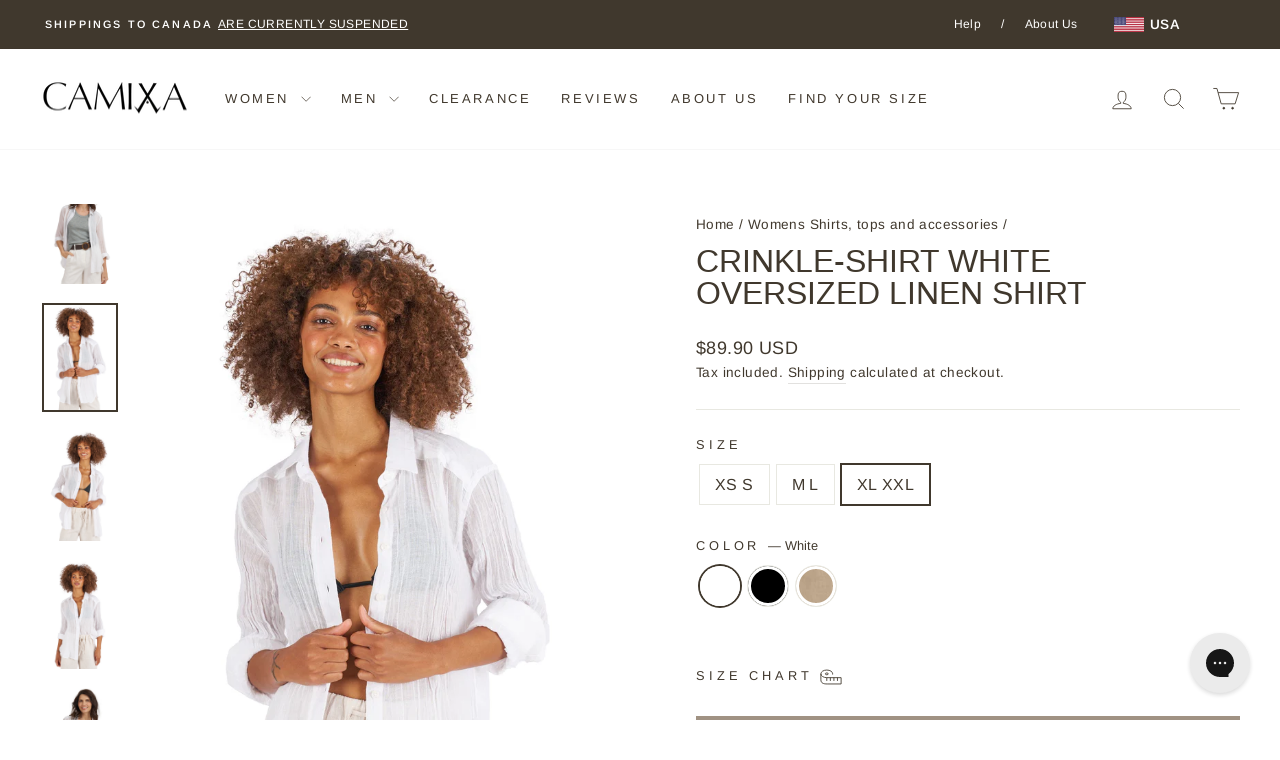

--- FILE ---
content_type: text/html; charset=utf-8
request_url: https://www.camixa.com/collections/womens-shirts/products/crinkle-white-oversized-linen-shirt?variant=40412985884785
body_size: 42430
content:
<!doctype html>
<html class="no-js" lang="en" dir="ltr">
<head>
  <!-- Google tag (gtag.js) -->
<script async src="https://www.googletagmanager.com/gtag/js?id=G-8EGBRWXXZN"></script>
<script>
  window.dataLayer = window.dataLayer || [];
  function gtag(){dataLayer.push(arguments);}
  gtag('js', new Date());

  gtag('config', 'G-8EGBRWXXZN');
</script>
  
  <meta charset="utf-8">
  <meta http-equiv="X-UA-Compatible" content="IE=edge,chrome=1">
  <meta name="viewport" content="width=device-width,initial-scale=1">
  <meta name="theme-color" content="#a09283">
  <link rel="canonical" href="https://www.camixa.com/products/crinkle-white-oversized-linen-shirt">
  <link rel="preconnect" href="https://cdn.shopify.com" crossorigin>
  <link rel="preconnect" href="https://fonts.shopifycdn.com" crossorigin>
  <link rel="dns-prefetch" href="https://productreviews.shopifycdn.com">
  <link rel="dns-prefetch" href="https://ajax.googleapis.com">
  <link rel="dns-prefetch" href="https://maps.googleapis.com">
  <link rel="dns-prefetch" href="https://maps.gstatic.com"><link rel="shortcut icon" href="//www.camixa.com/cdn/shop/files/favicon-32x32_32x32.png?v=1670300073" type="image/png" /><title>Crinkle-Shirt White Oversized Linen Shirt
&ndash; camixa.com
</title>
<meta name="description" content="Linen Crepe Sheer Shirt for Effortless Outfit Options Roomy oversized fit, it is ideal for layering and perfect for lazy days at the beach worn casually as a coverup. Shop our latest collection now. 100% Lightweight linen, crinkle crepe linen, semi sheer, oversized fit"><meta property="og:site_name" content="camixa.com">
  <meta property="og:url" content="https://www.camixa.com/products/crinkle-white-oversized-linen-shirt">
  <meta property="og:title" content="Crinkle-Shirt White Oversized Linen Shirt">
  <meta property="og:type" content="product">
  <meta property="og:description" content="Linen Crepe Sheer Shirt for Effortless Outfit Options Roomy oversized fit, it is ideal for layering and perfect for lazy days at the beach worn casually as a coverup. Shop our latest collection now. 100% Lightweight linen, crinkle crepe linen, semi sheer, oversized fit"><meta property="og:image" content="http://www.camixa.com/cdn/shop/products/Crinkle-Crepe-White-Linen-shirt-0511.jpg?v=1701306198">
    <meta property="og:image:secure_url" content="https://www.camixa.com/cdn/shop/products/Crinkle-Crepe-White-Linen-shirt-0511.jpg?v=1701306198">
    <meta property="og:image:width" content="1599">
    <meta property="og:image:height" content="2299"><meta name="twitter:site" content="@">
  <meta name="twitter:card" content="summary_large_image">
  <meta name="twitter:title" content="Crinkle-Shirt White Oversized Linen Shirt">
  <meta name="twitter:description" content="Linen Crepe Sheer Shirt for Effortless Outfit Options Roomy oversized fit, it is ideal for layering and perfect for lazy days at the beach worn casually as a coverup. Shop our latest collection now. 100% Lightweight linen, crinkle crepe linen, semi sheer, oversized fit">
<style data-shopify>
  @font-face {
  font-family: Arimo;
  font-weight: 400;
  font-style: normal;
  font-display: swap;
  src: url("//www.camixa.com/cdn/fonts/arimo/arimo_n4.a7efb558ca22d2002248bbe6f302a98edee38e35.woff2") format("woff2"),
       url("//www.camixa.com/cdn/fonts/arimo/arimo_n4.0da809f7d1d5ede2a73be7094ac00741efdb6387.woff") format("woff");
}


  @font-face {
  font-family: Arimo;
  font-weight: 600;
  font-style: normal;
  font-display: swap;
  src: url("//www.camixa.com/cdn/fonts/arimo/arimo_n6.9c18b0befd86597f319b7d7f925727d04c262b32.woff2") format("woff2"),
       url("//www.camixa.com/cdn/fonts/arimo/arimo_n6.422bf6679b81a8bfb1b25d19299a53688390c2b9.woff") format("woff");
}

  @font-face {
  font-family: Arimo;
  font-weight: 400;
  font-style: italic;
  font-display: swap;
  src: url("//www.camixa.com/cdn/fonts/arimo/arimo_i4.438ddb21a1b98c7230698d70dc1a21df235701b2.woff2") format("woff2"),
       url("//www.camixa.com/cdn/fonts/arimo/arimo_i4.0e1908a0dc1ec32fabb5a03a0c9ee2083f82e3d7.woff") format("woff");
}

  @font-face {
  font-family: Arimo;
  font-weight: 600;
  font-style: italic;
  font-display: swap;
  src: url("//www.camixa.com/cdn/fonts/arimo/arimo_i6.f0bf3dae51f72fa5b2cefdfe865a6fbb7701a14c.woff2") format("woff2"),
       url("//www.camixa.com/cdn/fonts/arimo/arimo_i6.3489f579170784cd222ed21c14f1e8f1a3c0d044.woff") format("woff");
}

</style><link href="//www.camixa.com/cdn/shop/t/35/assets/theme.css?v=180947938974537574611714395908" rel="stylesheet" type="text/css" media="all" />
<style data-shopify>:root {
    --typeHeaderPrimary: "system_ui";
    --typeHeaderFallback: -apple-system, 'Segoe UI', Roboto, 'Helvetica Neue', 'Noto Sans', 'Liberation Sans', Arial, sans-serif, 'Apple Color Emoji', 'Segoe UI Emoji', 'Segoe UI Symbol', 'Noto Color Emoji';
    --typeHeaderSize: 38px;
    --typeHeaderWeight: 400;
    --typeHeaderLineHeight: 1;
    --typeHeaderSpacing: 0.0em;

    --typeBasePrimary:Arimo;
    --typeBaseFallback:sans-serif;
    --typeBaseSize: 16px;
    --typeBaseWeight: 400;
    --typeBaseSpacing: 0.025em;
    --typeBaseLineHeight: 1.6;
    --typeBaselineHeightMinus01: 1.5;

    --typeCollectionTitle: 18px;

    --iconWeight: 2px;
    --iconLinecaps: miter;

    
        --buttonRadius: 0;
    

    --colorGridOverlayOpacity: 0.1;
    }

    .placeholder-content {
    background-image: linear-gradient(100deg, #ffffff 40%, #f7f7f7 63%, #ffffff 79%);
    }</style><script>
    document.documentElement.className = document.documentElement.className.replace('no-js', 'js');

    window.theme = window.theme || {};
    theme.routes = {
      home: "/",
      cart: "/cart.js",
      cartPage: "/cart",
      cartAdd: "/cart/add.js",
      cartChange: "/cart/change.js",
      search: "/search",
      predictive_url: "/search/suggest"
    };
    theme.strings = {
      soldOut: "Sold Out",
      unavailable: "Unavailable",
      inStockLabel: "In stock, ready to ship",
      oneStockLabel: "Low stock - [count] item left",
      otherStockLabel: "Low stock - [count] items left",
      willNotShipUntil: "Ready to ship [date]",
      willBeInStockAfter: "Back in stock [date]",
      waitingForStock: "Inventory on the way",
      savePrice: "Save [saved_amount]",
      cartEmpty: "Your cart is currently empty.",
      cartTermsConfirmation: "You must agree with the terms and conditions of sales to check out",
      searchCollections: "Collections",
      searchPages: "Pages",
      searchArticles: "Articles",
      productFrom: "from ",
      maxQuantity: "You can only have [quantity] of [title] in your cart."
    };
    theme.settings = {
      cartType: "page",
      isCustomerTemplate: false,
      moneyFormat: "\u003cspan class=money\u003e${{amount}} USD\u003c\/span\u003e",
      saveType: "percent",
      productImageSize: "natural",
      productImageCover: false,
      predictiveSearch: true,
      predictiveSearchType: null,
      predictiveSearchVendor: false,
      predictiveSearchPrice: false,
      quickView: true,
      themeName: 'Impulse',
      themeVersion: "7.3.3"
    };
  </script>

  <script>window.performance && window.performance.mark && window.performance.mark('shopify.content_for_header.start');</script><meta name="google-site-verification" content="4pfbh5l1M_dTpr5TDQrif1oYhL6vCxRRa6q0izvbI8Y">
<meta id="shopify-digital-wallet" name="shopify-digital-wallet" content="/2432799/digital_wallets/dialog">
<meta name="shopify-checkout-api-token" content="5dc2ec0779dc7422f4839cc989b4b87c">
<meta id="in-context-paypal-metadata" data-shop-id="2432799" data-venmo-supported="false" data-environment="production" data-locale="en_US" data-paypal-v4="true" data-currency="USD">
<link rel="alternate" type="application/json+oembed" href="https://www.camixa.com/products/crinkle-white-oversized-linen-shirt.oembed">
<script async="async" src="/checkouts/internal/preloads.js?locale=en-US"></script>
<link rel="preconnect" href="https://shop.app" crossorigin="anonymous">
<script async="async" src="https://shop.app/checkouts/internal/preloads.js?locale=en-US&shop_id=2432799" crossorigin="anonymous"></script>
<script id="apple-pay-shop-capabilities" type="application/json">{"shopId":2432799,"countryCode":"AU","currencyCode":"USD","merchantCapabilities":["supports3DS"],"merchantId":"gid:\/\/shopify\/Shop\/2432799","merchantName":"camixa.com","requiredBillingContactFields":["postalAddress","email"],"requiredShippingContactFields":["postalAddress","email"],"shippingType":"shipping","supportedNetworks":["visa","masterCard","amex","jcb"],"total":{"type":"pending","label":"camixa.com","amount":"1.00"},"shopifyPaymentsEnabled":true,"supportsSubscriptions":true}</script>
<script id="shopify-features" type="application/json">{"accessToken":"5dc2ec0779dc7422f4839cc989b4b87c","betas":["rich-media-storefront-analytics"],"domain":"www.camixa.com","predictiveSearch":true,"shopId":2432799,"locale":"en"}</script>
<script>var Shopify = Shopify || {};
Shopify.shop = "camixa-shirts.myshopify.com";
Shopify.locale = "en";
Shopify.currency = {"active":"USD","rate":"1.0"};
Shopify.country = "US";
Shopify.theme = {"name":"Theme AUGUST 24 USA","id":126131896433,"schema_name":"Impulse","schema_version":"7.3.3","theme_store_id":857,"role":"main"};
Shopify.theme.handle = "null";
Shopify.theme.style = {"id":null,"handle":null};
Shopify.cdnHost = "www.camixa.com/cdn";
Shopify.routes = Shopify.routes || {};
Shopify.routes.root = "/";</script>
<script type="module">!function(o){(o.Shopify=o.Shopify||{}).modules=!0}(window);</script>
<script>!function(o){function n(){var o=[];function n(){o.push(Array.prototype.slice.apply(arguments))}return n.q=o,n}var t=o.Shopify=o.Shopify||{};t.loadFeatures=n(),t.autoloadFeatures=n()}(window);</script>
<script>
  window.ShopifyPay = window.ShopifyPay || {};
  window.ShopifyPay.apiHost = "shop.app\/pay";
  window.ShopifyPay.redirectState = null;
</script>
<script id="shop-js-analytics" type="application/json">{"pageType":"product"}</script>
<script defer="defer" async type="module" src="//www.camixa.com/cdn/shopifycloud/shop-js/modules/v2/client.init-shop-cart-sync_BdyHc3Nr.en.esm.js"></script>
<script defer="defer" async type="module" src="//www.camixa.com/cdn/shopifycloud/shop-js/modules/v2/chunk.common_Daul8nwZ.esm.js"></script>
<script type="module">
  await import("//www.camixa.com/cdn/shopifycloud/shop-js/modules/v2/client.init-shop-cart-sync_BdyHc3Nr.en.esm.js");
await import("//www.camixa.com/cdn/shopifycloud/shop-js/modules/v2/chunk.common_Daul8nwZ.esm.js");

  window.Shopify.SignInWithShop?.initShopCartSync?.({"fedCMEnabled":true,"windoidEnabled":true});

</script>
<script>
  window.Shopify = window.Shopify || {};
  if (!window.Shopify.featureAssets) window.Shopify.featureAssets = {};
  window.Shopify.featureAssets['shop-js'] = {"shop-cart-sync":["modules/v2/client.shop-cart-sync_QYOiDySF.en.esm.js","modules/v2/chunk.common_Daul8nwZ.esm.js"],"init-fed-cm":["modules/v2/client.init-fed-cm_DchLp9rc.en.esm.js","modules/v2/chunk.common_Daul8nwZ.esm.js"],"shop-button":["modules/v2/client.shop-button_OV7bAJc5.en.esm.js","modules/v2/chunk.common_Daul8nwZ.esm.js"],"init-windoid":["modules/v2/client.init-windoid_DwxFKQ8e.en.esm.js","modules/v2/chunk.common_Daul8nwZ.esm.js"],"shop-cash-offers":["modules/v2/client.shop-cash-offers_DWtL6Bq3.en.esm.js","modules/v2/chunk.common_Daul8nwZ.esm.js","modules/v2/chunk.modal_CQq8HTM6.esm.js"],"shop-toast-manager":["modules/v2/client.shop-toast-manager_CX9r1SjA.en.esm.js","modules/v2/chunk.common_Daul8nwZ.esm.js"],"init-shop-email-lookup-coordinator":["modules/v2/client.init-shop-email-lookup-coordinator_UhKnw74l.en.esm.js","modules/v2/chunk.common_Daul8nwZ.esm.js"],"pay-button":["modules/v2/client.pay-button_DzxNnLDY.en.esm.js","modules/v2/chunk.common_Daul8nwZ.esm.js"],"avatar":["modules/v2/client.avatar_BTnouDA3.en.esm.js"],"init-shop-cart-sync":["modules/v2/client.init-shop-cart-sync_BdyHc3Nr.en.esm.js","modules/v2/chunk.common_Daul8nwZ.esm.js"],"shop-login-button":["modules/v2/client.shop-login-button_D8B466_1.en.esm.js","modules/v2/chunk.common_Daul8nwZ.esm.js","modules/v2/chunk.modal_CQq8HTM6.esm.js"],"init-customer-accounts-sign-up":["modules/v2/client.init-customer-accounts-sign-up_C8fpPm4i.en.esm.js","modules/v2/client.shop-login-button_D8B466_1.en.esm.js","modules/v2/chunk.common_Daul8nwZ.esm.js","modules/v2/chunk.modal_CQq8HTM6.esm.js"],"init-shop-for-new-customer-accounts":["modules/v2/client.init-shop-for-new-customer-accounts_CVTO0Ztu.en.esm.js","modules/v2/client.shop-login-button_D8B466_1.en.esm.js","modules/v2/chunk.common_Daul8nwZ.esm.js","modules/v2/chunk.modal_CQq8HTM6.esm.js"],"init-customer-accounts":["modules/v2/client.init-customer-accounts_dRgKMfrE.en.esm.js","modules/v2/client.shop-login-button_D8B466_1.en.esm.js","modules/v2/chunk.common_Daul8nwZ.esm.js","modules/v2/chunk.modal_CQq8HTM6.esm.js"],"shop-follow-button":["modules/v2/client.shop-follow-button_CkZpjEct.en.esm.js","modules/v2/chunk.common_Daul8nwZ.esm.js","modules/v2/chunk.modal_CQq8HTM6.esm.js"],"lead-capture":["modules/v2/client.lead-capture_BntHBhfp.en.esm.js","modules/v2/chunk.common_Daul8nwZ.esm.js","modules/v2/chunk.modal_CQq8HTM6.esm.js"],"checkout-modal":["modules/v2/client.checkout-modal_CfxcYbTm.en.esm.js","modules/v2/chunk.common_Daul8nwZ.esm.js","modules/v2/chunk.modal_CQq8HTM6.esm.js"],"shop-login":["modules/v2/client.shop-login_Da4GZ2H6.en.esm.js","modules/v2/chunk.common_Daul8nwZ.esm.js","modules/v2/chunk.modal_CQq8HTM6.esm.js"],"payment-terms":["modules/v2/client.payment-terms_MV4M3zvL.en.esm.js","modules/v2/chunk.common_Daul8nwZ.esm.js","modules/v2/chunk.modal_CQq8HTM6.esm.js"]};
</script>
<script>(function() {
  var isLoaded = false;
  function asyncLoad() {
    if (isLoaded) return;
    isLoaded = true;
    var urls = ["https:\/\/config.gorgias.chat\/bundle-loader\/01GYCC2VAS7KM4MK3YAJDKP0RZ?source=shopify1click\u0026shop=camixa-shirts.myshopify.com","https:\/\/cdn.9gtb.com\/loader.js?g_cvt_id=1daffeda-1054-4714-ac94-e01eaa446a8a\u0026shop=camixa-shirts.myshopify.com"];
    for (var i = 0; i < urls.length; i++) {
      var s = document.createElement('script');
      s.type = 'text/javascript';
      s.async = true;
      s.src = urls[i];
      var x = document.getElementsByTagName('script')[0];
      x.parentNode.insertBefore(s, x);
    }
  };
  if(window.attachEvent) {
    window.attachEvent('onload', asyncLoad);
  } else {
    window.addEventListener('load', asyncLoad, false);
  }
})();</script>
<script id="__st">var __st={"a":2432799,"offset":-28800,"reqid":"c201be07-60ee-409b-85e5-b5d633be4194-1768988776","pageurl":"www.camixa.com\/collections\/womens-shirts\/products\/crinkle-white-oversized-linen-shirt?variant=40412985884785","u":"9f674ca6022f","p":"product","rtyp":"product","rid":6935316889713};</script>
<script>window.ShopifyPaypalV4VisibilityTracking = true;</script>
<script id="captcha-bootstrap">!function(){'use strict';const t='contact',e='account',n='new_comment',o=[[t,t],['blogs',n],['comments',n],[t,'customer']],c=[[e,'customer_login'],[e,'guest_login'],[e,'recover_customer_password'],[e,'create_customer']],r=t=>t.map((([t,e])=>`form[action*='/${t}']:not([data-nocaptcha='true']) input[name='form_type'][value='${e}']`)).join(','),a=t=>()=>t?[...document.querySelectorAll(t)].map((t=>t.form)):[];function s(){const t=[...o],e=r(t);return a(e)}const i='password',u='form_key',d=['recaptcha-v3-token','g-recaptcha-response','h-captcha-response',i],f=()=>{try{return window.sessionStorage}catch{return}},m='__shopify_v',_=t=>t.elements[u];function p(t,e,n=!1){try{const o=window.sessionStorage,c=JSON.parse(o.getItem(e)),{data:r}=function(t){const{data:e,action:n}=t;return t[m]||n?{data:e,action:n}:{data:t,action:n}}(c);for(const[e,n]of Object.entries(r))t.elements[e]&&(t.elements[e].value=n);n&&o.removeItem(e)}catch(o){console.error('form repopulation failed',{error:o})}}const l='form_type',E='cptcha';function T(t){t.dataset[E]=!0}const w=window,h=w.document,L='Shopify',v='ce_forms',y='captcha';let A=!1;((t,e)=>{const n=(g='f06e6c50-85a8-45c8-87d0-21a2b65856fe',I='https://cdn.shopify.com/shopifycloud/storefront-forms-hcaptcha/ce_storefront_forms_captcha_hcaptcha.v1.5.2.iife.js',D={infoText:'Protected by hCaptcha',privacyText:'Privacy',termsText:'Terms'},(t,e,n)=>{const o=w[L][v],c=o.bindForm;if(c)return c(t,g,e,D).then(n);var r;o.q.push([[t,g,e,D],n]),r=I,A||(h.body.append(Object.assign(h.createElement('script'),{id:'captcha-provider',async:!0,src:r})),A=!0)});var g,I,D;w[L]=w[L]||{},w[L][v]=w[L][v]||{},w[L][v].q=[],w[L][y]=w[L][y]||{},w[L][y].protect=function(t,e){n(t,void 0,e),T(t)},Object.freeze(w[L][y]),function(t,e,n,w,h,L){const[v,y,A,g]=function(t,e,n){const i=e?o:[],u=t?c:[],d=[...i,...u],f=r(d),m=r(i),_=r(d.filter((([t,e])=>n.includes(e))));return[a(f),a(m),a(_),s()]}(w,h,L),I=t=>{const e=t.target;return e instanceof HTMLFormElement?e:e&&e.form},D=t=>v().includes(t);t.addEventListener('submit',(t=>{const e=I(t);if(!e)return;const n=D(e)&&!e.dataset.hcaptchaBound&&!e.dataset.recaptchaBound,o=_(e),c=g().includes(e)&&(!o||!o.value);(n||c)&&t.preventDefault(),c&&!n&&(function(t){try{if(!f())return;!function(t){const e=f();if(!e)return;const n=_(t);if(!n)return;const o=n.value;o&&e.removeItem(o)}(t);const e=Array.from(Array(32),(()=>Math.random().toString(36)[2])).join('');!function(t,e){_(t)||t.append(Object.assign(document.createElement('input'),{type:'hidden',name:u})),t.elements[u].value=e}(t,e),function(t,e){const n=f();if(!n)return;const o=[...t.querySelectorAll(`input[type='${i}']`)].map((({name:t})=>t)),c=[...d,...o],r={};for(const[a,s]of new FormData(t).entries())c.includes(a)||(r[a]=s);n.setItem(e,JSON.stringify({[m]:1,action:t.action,data:r}))}(t,e)}catch(e){console.error('failed to persist form',e)}}(e),e.submit())}));const S=(t,e)=>{t&&!t.dataset[E]&&(n(t,e.some((e=>e===t))),T(t))};for(const o of['focusin','change'])t.addEventListener(o,(t=>{const e=I(t);D(e)&&S(e,y())}));const B=e.get('form_key'),M=e.get(l),P=B&&M;t.addEventListener('DOMContentLoaded',(()=>{const t=y();if(P)for(const e of t)e.elements[l].value===M&&p(e,B);[...new Set([...A(),...v().filter((t=>'true'===t.dataset.shopifyCaptcha))])].forEach((e=>S(e,t)))}))}(h,new URLSearchParams(w.location.search),n,t,e,['guest_login'])})(!0,!0)}();</script>
<script integrity="sha256-4kQ18oKyAcykRKYeNunJcIwy7WH5gtpwJnB7kiuLZ1E=" data-source-attribution="shopify.loadfeatures" defer="defer" src="//www.camixa.com/cdn/shopifycloud/storefront/assets/storefront/load_feature-a0a9edcb.js" crossorigin="anonymous"></script>
<script crossorigin="anonymous" defer="defer" src="//www.camixa.com/cdn/shopifycloud/storefront/assets/shopify_pay/storefront-65b4c6d7.js?v=20250812"></script>
<script data-source-attribution="shopify.dynamic_checkout.dynamic.init">var Shopify=Shopify||{};Shopify.PaymentButton=Shopify.PaymentButton||{isStorefrontPortableWallets:!0,init:function(){window.Shopify.PaymentButton.init=function(){};var t=document.createElement("script");t.src="https://www.camixa.com/cdn/shopifycloud/portable-wallets/latest/portable-wallets.en.js",t.type="module",document.head.appendChild(t)}};
</script>
<script data-source-attribution="shopify.dynamic_checkout.buyer_consent">
  function portableWalletsHideBuyerConsent(e){var t=document.getElementById("shopify-buyer-consent"),n=document.getElementById("shopify-subscription-policy-button");t&&n&&(t.classList.add("hidden"),t.setAttribute("aria-hidden","true"),n.removeEventListener("click",e))}function portableWalletsShowBuyerConsent(e){var t=document.getElementById("shopify-buyer-consent"),n=document.getElementById("shopify-subscription-policy-button");t&&n&&(t.classList.remove("hidden"),t.removeAttribute("aria-hidden"),n.addEventListener("click",e))}window.Shopify?.PaymentButton&&(window.Shopify.PaymentButton.hideBuyerConsent=portableWalletsHideBuyerConsent,window.Shopify.PaymentButton.showBuyerConsent=portableWalletsShowBuyerConsent);
</script>
<script data-source-attribution="shopify.dynamic_checkout.cart.bootstrap">document.addEventListener("DOMContentLoaded",(function(){function t(){return document.querySelector("shopify-accelerated-checkout-cart, shopify-accelerated-checkout")}if(t())Shopify.PaymentButton.init();else{new MutationObserver((function(e,n){t()&&(Shopify.PaymentButton.init(),n.disconnect())})).observe(document.body,{childList:!0,subtree:!0})}}));
</script>
<link id="shopify-accelerated-checkout-styles" rel="stylesheet" media="screen" href="https://www.camixa.com/cdn/shopifycloud/portable-wallets/latest/accelerated-checkout-backwards-compat.css" crossorigin="anonymous">
<style id="shopify-accelerated-checkout-cart">
        #shopify-buyer-consent {
  margin-top: 1em;
  display: inline-block;
  width: 100%;
}

#shopify-buyer-consent.hidden {
  display: none;
}

#shopify-subscription-policy-button {
  background: none;
  border: none;
  padding: 0;
  text-decoration: underline;
  font-size: inherit;
  cursor: pointer;
}

#shopify-subscription-policy-button::before {
  box-shadow: none;
}

      </style>

<script>window.performance && window.performance.mark && window.performance.mark('shopify.content_for_header.end');</script>

  <script src="//www.camixa.com/cdn/shop/t/35/assets/vendor-scripts-v11.js" defer="defer"></script><link rel="stylesheet" href="//www.camixa.com/cdn/shop/t/35/assets/country-flags.css"><script src="//www.camixa.com/cdn/shop/t/35/assets/theme.js?v=133719365253099057521714033812" defer="defer"></script>
<!-- BEGIN app block: shopify://apps/klaviyo-email-marketing-sms/blocks/klaviyo-onsite-embed/2632fe16-c075-4321-a88b-50b567f42507 -->












  <script async src="https://static.klaviyo.com/onsite/js/Nqesyz/klaviyo.js?company_id=Nqesyz"></script>
  <script>!function(){if(!window.klaviyo){window._klOnsite=window._klOnsite||[];try{window.klaviyo=new Proxy({},{get:function(n,i){return"push"===i?function(){var n;(n=window._klOnsite).push.apply(n,arguments)}:function(){for(var n=arguments.length,o=new Array(n),w=0;w<n;w++)o[w]=arguments[w];var t="function"==typeof o[o.length-1]?o.pop():void 0,e=new Promise((function(n){window._klOnsite.push([i].concat(o,[function(i){t&&t(i),n(i)}]))}));return e}}})}catch(n){window.klaviyo=window.klaviyo||[],window.klaviyo.push=function(){var n;(n=window._klOnsite).push.apply(n,arguments)}}}}();</script>

  
    <script id="viewed_product">
      if (item == null) {
        var _learnq = _learnq || [];

        var MetafieldReviews = null
        var MetafieldYotpoRating = null
        var MetafieldYotpoCount = null
        var MetafieldLooxRating = null
        var MetafieldLooxCount = null
        var okendoProduct = null
        var okendoProductReviewCount = null
        var okendoProductReviewAverageValue = null
        try {
          // The following fields are used for Customer Hub recently viewed in order to add reviews.
          // This information is not part of __kla_viewed. Instead, it is part of __kla_viewed_reviewed_items
          MetafieldReviews = {"rating":{"scale_min":"1.0","scale_max":"5.0","value":"4.29"},"rating_count":31};
          MetafieldYotpoRating = null
          MetafieldYotpoCount = null
          MetafieldLooxRating = null
          MetafieldLooxCount = null

          okendoProduct = null
          // If the okendo metafield is not legacy, it will error, which then requires the new json formatted data
          if (okendoProduct && 'error' in okendoProduct) {
            okendoProduct = null
          }
          okendoProductReviewCount = okendoProduct ? okendoProduct.reviewCount : null
          okendoProductReviewAverageValue = okendoProduct ? okendoProduct.reviewAverageValue : null
        } catch (error) {
          console.error('Error in Klaviyo onsite reviews tracking:', error);
        }

        var item = {
          Name: "Crinkle-Shirt White Oversized Linen Shirt",
          ProductID: 6935316889713,
          Categories: ["Button Down Shirts","Crinkle Linen Shirts - Pure French Linen","Light Weight Linen Shirts","Linen and Cotton Shirt Collection","The Creased Collection","Women's Linen Shirts","Women's Oversizes Shirts","Women's White Shirt Collection","Womens Shirts, tops and accessories"],
          ImageURL: "https://www.camixa.com/cdn/shop/products/Crinkle-Crepe-White-Linen-shirt-0511_grande.jpg?v=1701306198",
          URL: "https://www.camixa.com/products/crinkle-white-oversized-linen-shirt",
          Brand: "CAMIXA",
          Price: "$89.90 USD",
          Value: "89.90",
          CompareAtPrice: "$89.90 USD"
        };
        _learnq.push(['track', 'Viewed Product', item]);
        _learnq.push(['trackViewedItem', {
          Title: item.Name,
          ItemId: item.ProductID,
          Categories: item.Categories,
          ImageUrl: item.ImageURL,
          Url: item.URL,
          Metadata: {
            Brand: item.Brand,
            Price: item.Price,
            Value: item.Value,
            CompareAtPrice: item.CompareAtPrice
          },
          metafields:{
            reviews: MetafieldReviews,
            yotpo:{
              rating: MetafieldYotpoRating,
              count: MetafieldYotpoCount,
            },
            loox:{
              rating: MetafieldLooxRating,
              count: MetafieldLooxCount,
            },
            okendo: {
              rating: okendoProductReviewAverageValue,
              count: okendoProductReviewCount,
            }
          }
        }]);
      }
    </script>
  




  <script>
    window.klaviyoReviewsProductDesignMode = false
  </script>







<!-- END app block --><link href="https://monorail-edge.shopifysvc.com" rel="dns-prefetch">
<script>(function(){if ("sendBeacon" in navigator && "performance" in window) {try {var session_token_from_headers = performance.getEntriesByType('navigation')[0].serverTiming.find(x => x.name == '_s').description;} catch {var session_token_from_headers = undefined;}var session_cookie_matches = document.cookie.match(/_shopify_s=([^;]*)/);var session_token_from_cookie = session_cookie_matches && session_cookie_matches.length === 2 ? session_cookie_matches[1] : "";var session_token = session_token_from_headers || session_token_from_cookie || "";function handle_abandonment_event(e) {var entries = performance.getEntries().filter(function(entry) {return /monorail-edge.shopifysvc.com/.test(entry.name);});if (!window.abandonment_tracked && entries.length === 0) {window.abandonment_tracked = true;var currentMs = Date.now();var navigation_start = performance.timing.navigationStart;var payload = {shop_id: 2432799,url: window.location.href,navigation_start,duration: currentMs - navigation_start,session_token,page_type: "product"};window.navigator.sendBeacon("https://monorail-edge.shopifysvc.com/v1/produce", JSON.stringify({schema_id: "online_store_buyer_site_abandonment/1.1",payload: payload,metadata: {event_created_at_ms: currentMs,event_sent_at_ms: currentMs}}));}}window.addEventListener('pagehide', handle_abandonment_event);}}());</script>
<script id="web-pixels-manager-setup">(function e(e,d,r,n,o){if(void 0===o&&(o={}),!Boolean(null===(a=null===(i=window.Shopify)||void 0===i?void 0:i.analytics)||void 0===a?void 0:a.replayQueue)){var i,a;window.Shopify=window.Shopify||{};var t=window.Shopify;t.analytics=t.analytics||{};var s=t.analytics;s.replayQueue=[],s.publish=function(e,d,r){return s.replayQueue.push([e,d,r]),!0};try{self.performance.mark("wpm:start")}catch(e){}var l=function(){var e={modern:/Edge?\/(1{2}[4-9]|1[2-9]\d|[2-9]\d{2}|\d{4,})\.\d+(\.\d+|)|Firefox\/(1{2}[4-9]|1[2-9]\d|[2-9]\d{2}|\d{4,})\.\d+(\.\d+|)|Chrom(ium|e)\/(9{2}|\d{3,})\.\d+(\.\d+|)|(Maci|X1{2}).+ Version\/(15\.\d+|(1[6-9]|[2-9]\d|\d{3,})\.\d+)([,.]\d+|)( \(\w+\)|)( Mobile\/\w+|) Safari\/|Chrome.+OPR\/(9{2}|\d{3,})\.\d+\.\d+|(CPU[ +]OS|iPhone[ +]OS|CPU[ +]iPhone|CPU IPhone OS|CPU iPad OS)[ +]+(15[._]\d+|(1[6-9]|[2-9]\d|\d{3,})[._]\d+)([._]\d+|)|Android:?[ /-](13[3-9]|1[4-9]\d|[2-9]\d{2}|\d{4,})(\.\d+|)(\.\d+|)|Android.+Firefox\/(13[5-9]|1[4-9]\d|[2-9]\d{2}|\d{4,})\.\d+(\.\d+|)|Android.+Chrom(ium|e)\/(13[3-9]|1[4-9]\d|[2-9]\d{2}|\d{4,})\.\d+(\.\d+|)|SamsungBrowser\/([2-9]\d|\d{3,})\.\d+/,legacy:/Edge?\/(1[6-9]|[2-9]\d|\d{3,})\.\d+(\.\d+|)|Firefox\/(5[4-9]|[6-9]\d|\d{3,})\.\d+(\.\d+|)|Chrom(ium|e)\/(5[1-9]|[6-9]\d|\d{3,})\.\d+(\.\d+|)([\d.]+$|.*Safari\/(?![\d.]+ Edge\/[\d.]+$))|(Maci|X1{2}).+ Version\/(10\.\d+|(1[1-9]|[2-9]\d|\d{3,})\.\d+)([,.]\d+|)( \(\w+\)|)( Mobile\/\w+|) Safari\/|Chrome.+OPR\/(3[89]|[4-9]\d|\d{3,})\.\d+\.\d+|(CPU[ +]OS|iPhone[ +]OS|CPU[ +]iPhone|CPU IPhone OS|CPU iPad OS)[ +]+(10[._]\d+|(1[1-9]|[2-9]\d|\d{3,})[._]\d+)([._]\d+|)|Android:?[ /-](13[3-9]|1[4-9]\d|[2-9]\d{2}|\d{4,})(\.\d+|)(\.\d+|)|Mobile Safari.+OPR\/([89]\d|\d{3,})\.\d+\.\d+|Android.+Firefox\/(13[5-9]|1[4-9]\d|[2-9]\d{2}|\d{4,})\.\d+(\.\d+|)|Android.+Chrom(ium|e)\/(13[3-9]|1[4-9]\d|[2-9]\d{2}|\d{4,})\.\d+(\.\d+|)|Android.+(UC? ?Browser|UCWEB|U3)[ /]?(15\.([5-9]|\d{2,})|(1[6-9]|[2-9]\d|\d{3,})\.\d+)\.\d+|SamsungBrowser\/(5\.\d+|([6-9]|\d{2,})\.\d+)|Android.+MQ{2}Browser\/(14(\.(9|\d{2,})|)|(1[5-9]|[2-9]\d|\d{3,})(\.\d+|))(\.\d+|)|K[Aa][Ii]OS\/(3\.\d+|([4-9]|\d{2,})\.\d+)(\.\d+|)/},d=e.modern,r=e.legacy,n=navigator.userAgent;return n.match(d)?"modern":n.match(r)?"legacy":"unknown"}(),u="modern"===l?"modern":"legacy",c=(null!=n?n:{modern:"",legacy:""})[u],f=function(e){return[e.baseUrl,"/wpm","/b",e.hashVersion,"modern"===e.buildTarget?"m":"l",".js"].join("")}({baseUrl:d,hashVersion:r,buildTarget:u}),m=function(e){var d=e.version,r=e.bundleTarget,n=e.surface,o=e.pageUrl,i=e.monorailEndpoint;return{emit:function(e){var a=e.status,t=e.errorMsg,s=(new Date).getTime(),l=JSON.stringify({metadata:{event_sent_at_ms:s},events:[{schema_id:"web_pixels_manager_load/3.1",payload:{version:d,bundle_target:r,page_url:o,status:a,surface:n,error_msg:t},metadata:{event_created_at_ms:s}}]});if(!i)return console&&console.warn&&console.warn("[Web Pixels Manager] No Monorail endpoint provided, skipping logging."),!1;try{return self.navigator.sendBeacon.bind(self.navigator)(i,l)}catch(e){}var u=new XMLHttpRequest;try{return u.open("POST",i,!0),u.setRequestHeader("Content-Type","text/plain"),u.send(l),!0}catch(e){return console&&console.warn&&console.warn("[Web Pixels Manager] Got an unhandled error while logging to Monorail."),!1}}}}({version:r,bundleTarget:l,surface:e.surface,pageUrl:self.location.href,monorailEndpoint:e.monorailEndpoint});try{o.browserTarget=l,function(e){var d=e.src,r=e.async,n=void 0===r||r,o=e.onload,i=e.onerror,a=e.sri,t=e.scriptDataAttributes,s=void 0===t?{}:t,l=document.createElement("script"),u=document.querySelector("head"),c=document.querySelector("body");if(l.async=n,l.src=d,a&&(l.integrity=a,l.crossOrigin="anonymous"),s)for(var f in s)if(Object.prototype.hasOwnProperty.call(s,f))try{l.dataset[f]=s[f]}catch(e){}if(o&&l.addEventListener("load",o),i&&l.addEventListener("error",i),u)u.appendChild(l);else{if(!c)throw new Error("Did not find a head or body element to append the script");c.appendChild(l)}}({src:f,async:!0,onload:function(){if(!function(){var e,d;return Boolean(null===(d=null===(e=window.Shopify)||void 0===e?void 0:e.analytics)||void 0===d?void 0:d.initialized)}()){var d=window.webPixelsManager.init(e)||void 0;if(d){var r=window.Shopify.analytics;r.replayQueue.forEach((function(e){var r=e[0],n=e[1],o=e[2];d.publishCustomEvent(r,n,o)})),r.replayQueue=[],r.publish=d.publishCustomEvent,r.visitor=d.visitor,r.initialized=!0}}},onerror:function(){return m.emit({status:"failed",errorMsg:"".concat(f," has failed to load")})},sri:function(e){var d=/^sha384-[A-Za-z0-9+/=]+$/;return"string"==typeof e&&d.test(e)}(c)?c:"",scriptDataAttributes:o}),m.emit({status:"loading"})}catch(e){m.emit({status:"failed",errorMsg:(null==e?void 0:e.message)||"Unknown error"})}}})({shopId: 2432799,storefrontBaseUrl: "https://www.camixa.com",extensionsBaseUrl: "https://extensions.shopifycdn.com/cdn/shopifycloud/web-pixels-manager",monorailEndpoint: "https://monorail-edge.shopifysvc.com/unstable/produce_batch",surface: "storefront-renderer",enabledBetaFlags: ["2dca8a86"],webPixelsConfigList: [{"id":"537198705","configuration":"{\"pixel_id\":\"910386901181379\",\"pixel_type\":\"facebook_pixel\"}","eventPayloadVersion":"v1","runtimeContext":"OPEN","scriptVersion":"ca16bc87fe92b6042fbaa3acc2fbdaa6","type":"APP","apiClientId":2329312,"privacyPurposes":["ANALYTICS","MARKETING","SALE_OF_DATA"],"dataSharingAdjustments":{"protectedCustomerApprovalScopes":["read_customer_address","read_customer_email","read_customer_name","read_customer_personal_data","read_customer_phone"]}},{"id":"390332529","configuration":"{\"config\":\"{\\\"pixel_id\\\":\\\"AW-995094372\\\",\\\"target_country\\\":\\\"US\\\",\\\"gtag_events\\\":[{\\\"type\\\":\\\"begin_checkout\\\",\\\"action_label\\\":\\\"AW-995094372\\\/CN7uCL_VwY8YEOTev9oD\\\"},{\\\"type\\\":\\\"search\\\",\\\"action_label\\\":\\\"AW-995094372\\\/UMcPCLnVwY8YEOTev9oD\\\"},{\\\"type\\\":\\\"view_item\\\",\\\"action_label\\\":[\\\"AW-995094372\\\/8IKsCL7UwY8YEOTev9oD\\\",\\\"MC-18HS3EN09C\\\"]},{\\\"type\\\":\\\"purchase\\\",\\\"action_label\\\":[\\\"AW-995094372\\\/CHJBCLjUwY8YEOTev9oD\\\",\\\"MC-18HS3EN09C\\\"]},{\\\"type\\\":\\\"page_view\\\",\\\"action_label\\\":[\\\"AW-995094372\\\/k1FKCLvUwY8YEOTev9oD\\\",\\\"MC-18HS3EN09C\\\"]},{\\\"type\\\":\\\"add_payment_info\\\",\\\"action_label\\\":\\\"AW-995094372\\\/07rWCMLVwY8YEOTev9oD\\\"},{\\\"type\\\":\\\"add_to_cart\\\",\\\"action_label\\\":\\\"AW-995094372\\\/vwVcCLzVwY8YEOTev9oD\\\"}],\\\"enable_monitoring_mode\\\":false}\"}","eventPayloadVersion":"v1","runtimeContext":"OPEN","scriptVersion":"b2a88bafab3e21179ed38636efcd8a93","type":"APP","apiClientId":1780363,"privacyPurposes":[],"dataSharingAdjustments":{"protectedCustomerApprovalScopes":["read_customer_address","read_customer_email","read_customer_name","read_customer_personal_data","read_customer_phone"]}},{"id":"shopify-app-pixel","configuration":"{}","eventPayloadVersion":"v1","runtimeContext":"STRICT","scriptVersion":"0450","apiClientId":"shopify-pixel","type":"APP","privacyPurposes":["ANALYTICS","MARKETING"]},{"id":"shopify-custom-pixel","eventPayloadVersion":"v1","runtimeContext":"LAX","scriptVersion":"0450","apiClientId":"shopify-pixel","type":"CUSTOM","privacyPurposes":["ANALYTICS","MARKETING"]}],isMerchantRequest: false,initData: {"shop":{"name":"camixa.com","paymentSettings":{"currencyCode":"USD"},"myshopifyDomain":"camixa-shirts.myshopify.com","countryCode":"AU","storefrontUrl":"https:\/\/www.camixa.com"},"customer":null,"cart":null,"checkout":null,"productVariants":[{"price":{"amount":89.9,"currencyCode":"USD"},"product":{"title":"Crinkle-Shirt White Oversized Linen Shirt","vendor":"CAMIXA","id":"6935316889713","untranslatedTitle":"Crinkle-Shirt White Oversized Linen Shirt","url":"\/products\/crinkle-white-oversized-linen-shirt","type":"Linen Shirt"},"id":"40412985819249","image":{"src":"\/\/www.camixa.com\/cdn\/shop\/products\/Crinkle-Crepe-White-Linen-shirt-0507.jpg?v=1701306198"},"sku":"CRINWHT_XS-S","title":"XS S \/ White","untranslatedTitle":"XS S \/ White"},{"price":{"amount":89.9,"currencyCode":"USD"},"product":{"title":"Crinkle-Shirt White Oversized Linen Shirt","vendor":"CAMIXA","id":"6935316889713","untranslatedTitle":"Crinkle-Shirt White Oversized Linen Shirt","url":"\/products\/crinkle-white-oversized-linen-shirt","type":"Linen Shirt"},"id":"40412985852017","image":{"src":"\/\/www.camixa.com\/cdn\/shop\/products\/Crinkle-Crepe-White-Linen-shirt-0507.jpg?v=1701306198"},"sku":"CRINWHT_M-L","title":"M L \/ White","untranslatedTitle":"M L \/ White"},{"price":{"amount":89.9,"currencyCode":"USD"},"product":{"title":"Crinkle-Shirt White Oversized Linen Shirt","vendor":"CAMIXA","id":"6935316889713","untranslatedTitle":"Crinkle-Shirt White Oversized Linen Shirt","url":"\/products\/crinkle-white-oversized-linen-shirt","type":"Linen Shirt"},"id":"40412985884785","image":{"src":"\/\/www.camixa.com\/cdn\/shop\/products\/Crinkle-Crepe-White-Linen-shirt-0507.jpg?v=1701306198"},"sku":"CRINWHT_XL-XXL","title":"XL XXL \/ White","untranslatedTitle":"XL XXL \/ White"}],"purchasingCompany":null},},"https://www.camixa.com/cdn","fcfee988w5aeb613cpc8e4bc33m6693e112",{"modern":"","legacy":""},{"shopId":"2432799","storefrontBaseUrl":"https:\/\/www.camixa.com","extensionBaseUrl":"https:\/\/extensions.shopifycdn.com\/cdn\/shopifycloud\/web-pixels-manager","surface":"storefront-renderer","enabledBetaFlags":"[\"2dca8a86\"]","isMerchantRequest":"false","hashVersion":"fcfee988w5aeb613cpc8e4bc33m6693e112","publish":"custom","events":"[[\"page_viewed\",{}],[\"product_viewed\",{\"productVariant\":{\"price\":{\"amount\":89.9,\"currencyCode\":\"USD\"},\"product\":{\"title\":\"Crinkle-Shirt White Oversized Linen Shirt\",\"vendor\":\"CAMIXA\",\"id\":\"6935316889713\",\"untranslatedTitle\":\"Crinkle-Shirt White Oversized Linen Shirt\",\"url\":\"\/products\/crinkle-white-oversized-linen-shirt\",\"type\":\"Linen Shirt\"},\"id\":\"40412985884785\",\"image\":{\"src\":\"\/\/www.camixa.com\/cdn\/shop\/products\/Crinkle-Crepe-White-Linen-shirt-0507.jpg?v=1701306198\"},\"sku\":\"CRINWHT_XL-XXL\",\"title\":\"XL XXL \/ White\",\"untranslatedTitle\":\"XL XXL \/ White\"}}]]"});</script><script>
  window.ShopifyAnalytics = window.ShopifyAnalytics || {};
  window.ShopifyAnalytics.meta = window.ShopifyAnalytics.meta || {};
  window.ShopifyAnalytics.meta.currency = 'USD';
  var meta = {"product":{"id":6935316889713,"gid":"gid:\/\/shopify\/Product\/6935316889713","vendor":"CAMIXA","type":"Linen Shirt","handle":"crinkle-white-oversized-linen-shirt","variants":[{"id":40412985819249,"price":8990,"name":"Crinkle-Shirt White Oversized Linen Shirt - XS S \/ White","public_title":"XS S \/ White","sku":"CRINWHT_XS-S"},{"id":40412985852017,"price":8990,"name":"Crinkle-Shirt White Oversized Linen Shirt - M L \/ White","public_title":"M L \/ White","sku":"CRINWHT_M-L"},{"id":40412985884785,"price":8990,"name":"Crinkle-Shirt White Oversized Linen Shirt - XL XXL \/ White","public_title":"XL XXL \/ White","sku":"CRINWHT_XL-XXL"}],"remote":false},"page":{"pageType":"product","resourceType":"product","resourceId":6935316889713,"requestId":"c201be07-60ee-409b-85e5-b5d633be4194-1768988776"}};
  for (var attr in meta) {
    window.ShopifyAnalytics.meta[attr] = meta[attr];
  }
</script>
<script class="analytics">
  (function () {
    var customDocumentWrite = function(content) {
      var jquery = null;

      if (window.jQuery) {
        jquery = window.jQuery;
      } else if (window.Checkout && window.Checkout.$) {
        jquery = window.Checkout.$;
      }

      if (jquery) {
        jquery('body').append(content);
      }
    };

    var hasLoggedConversion = function(token) {
      if (token) {
        return document.cookie.indexOf('loggedConversion=' + token) !== -1;
      }
      return false;
    }

    var setCookieIfConversion = function(token) {
      if (token) {
        var twoMonthsFromNow = new Date(Date.now());
        twoMonthsFromNow.setMonth(twoMonthsFromNow.getMonth() + 2);

        document.cookie = 'loggedConversion=' + token + '; expires=' + twoMonthsFromNow;
      }
    }

    var trekkie = window.ShopifyAnalytics.lib = window.trekkie = window.trekkie || [];
    if (trekkie.integrations) {
      return;
    }
    trekkie.methods = [
      'identify',
      'page',
      'ready',
      'track',
      'trackForm',
      'trackLink'
    ];
    trekkie.factory = function(method) {
      return function() {
        var args = Array.prototype.slice.call(arguments);
        args.unshift(method);
        trekkie.push(args);
        return trekkie;
      };
    };
    for (var i = 0; i < trekkie.methods.length; i++) {
      var key = trekkie.methods[i];
      trekkie[key] = trekkie.factory(key);
    }
    trekkie.load = function(config) {
      trekkie.config = config || {};
      trekkie.config.initialDocumentCookie = document.cookie;
      var first = document.getElementsByTagName('script')[0];
      var script = document.createElement('script');
      script.type = 'text/javascript';
      script.onerror = function(e) {
        var scriptFallback = document.createElement('script');
        scriptFallback.type = 'text/javascript';
        scriptFallback.onerror = function(error) {
                var Monorail = {
      produce: function produce(monorailDomain, schemaId, payload) {
        var currentMs = new Date().getTime();
        var event = {
          schema_id: schemaId,
          payload: payload,
          metadata: {
            event_created_at_ms: currentMs,
            event_sent_at_ms: currentMs
          }
        };
        return Monorail.sendRequest("https://" + monorailDomain + "/v1/produce", JSON.stringify(event));
      },
      sendRequest: function sendRequest(endpointUrl, payload) {
        // Try the sendBeacon API
        if (window && window.navigator && typeof window.navigator.sendBeacon === 'function' && typeof window.Blob === 'function' && !Monorail.isIos12()) {
          var blobData = new window.Blob([payload], {
            type: 'text/plain'
          });

          if (window.navigator.sendBeacon(endpointUrl, blobData)) {
            return true;
          } // sendBeacon was not successful

        } // XHR beacon

        var xhr = new XMLHttpRequest();

        try {
          xhr.open('POST', endpointUrl);
          xhr.setRequestHeader('Content-Type', 'text/plain');
          xhr.send(payload);
        } catch (e) {
          console.log(e);
        }

        return false;
      },
      isIos12: function isIos12() {
        return window.navigator.userAgent.lastIndexOf('iPhone; CPU iPhone OS 12_') !== -1 || window.navigator.userAgent.lastIndexOf('iPad; CPU OS 12_') !== -1;
      }
    };
    Monorail.produce('monorail-edge.shopifysvc.com',
      'trekkie_storefront_load_errors/1.1',
      {shop_id: 2432799,
      theme_id: 126131896433,
      app_name: "storefront",
      context_url: window.location.href,
      source_url: "//www.camixa.com/cdn/s/trekkie.storefront.cd680fe47e6c39ca5d5df5f0a32d569bc48c0f27.min.js"});

        };
        scriptFallback.async = true;
        scriptFallback.src = '//www.camixa.com/cdn/s/trekkie.storefront.cd680fe47e6c39ca5d5df5f0a32d569bc48c0f27.min.js';
        first.parentNode.insertBefore(scriptFallback, first);
      };
      script.async = true;
      script.src = '//www.camixa.com/cdn/s/trekkie.storefront.cd680fe47e6c39ca5d5df5f0a32d569bc48c0f27.min.js';
      first.parentNode.insertBefore(script, first);
    };
    trekkie.load(
      {"Trekkie":{"appName":"storefront","development":false,"defaultAttributes":{"shopId":2432799,"isMerchantRequest":null,"themeId":126131896433,"themeCityHash":"4096228045401972316","contentLanguage":"en","currency":"USD","eventMetadataId":"ee7cb8b1-20d8-401d-877b-b8e9e9c88038"},"isServerSideCookieWritingEnabled":true,"monorailRegion":"shop_domain","enabledBetaFlags":["65f19447"]},"Session Attribution":{},"S2S":{"facebookCapiEnabled":true,"source":"trekkie-storefront-renderer","apiClientId":580111}}
    );

    var loaded = false;
    trekkie.ready(function() {
      if (loaded) return;
      loaded = true;

      window.ShopifyAnalytics.lib = window.trekkie;

      var originalDocumentWrite = document.write;
      document.write = customDocumentWrite;
      try { window.ShopifyAnalytics.merchantGoogleAnalytics.call(this); } catch(error) {};
      document.write = originalDocumentWrite;

      window.ShopifyAnalytics.lib.page(null,{"pageType":"product","resourceType":"product","resourceId":6935316889713,"requestId":"c201be07-60ee-409b-85e5-b5d633be4194-1768988776","shopifyEmitted":true});

      var match = window.location.pathname.match(/checkouts\/(.+)\/(thank_you|post_purchase)/)
      var token = match? match[1]: undefined;
      if (!hasLoggedConversion(token)) {
        setCookieIfConversion(token);
        window.ShopifyAnalytics.lib.track("Viewed Product",{"currency":"USD","variantId":40412985884785,"productId":6935316889713,"productGid":"gid:\/\/shopify\/Product\/6935316889713","name":"Crinkle-Shirt White Oversized Linen Shirt - XL XXL \/ White","price":"89.90","sku":"CRINWHT_XL-XXL","brand":"CAMIXA","variant":"XL XXL \/ White","category":"Linen Shirt","nonInteraction":true,"remote":false},undefined,undefined,{"shopifyEmitted":true});
      window.ShopifyAnalytics.lib.track("monorail:\/\/trekkie_storefront_viewed_product\/1.1",{"currency":"USD","variantId":40412985884785,"productId":6935316889713,"productGid":"gid:\/\/shopify\/Product\/6935316889713","name":"Crinkle-Shirt White Oversized Linen Shirt - XL XXL \/ White","price":"89.90","sku":"CRINWHT_XL-XXL","brand":"CAMIXA","variant":"XL XXL \/ White","category":"Linen Shirt","nonInteraction":true,"remote":false,"referer":"https:\/\/www.camixa.com\/collections\/womens-shirts\/products\/crinkle-white-oversized-linen-shirt?variant=40412985884785"});
      }
    });


        var eventsListenerScript = document.createElement('script');
        eventsListenerScript.async = true;
        eventsListenerScript.src = "//www.camixa.com/cdn/shopifycloud/storefront/assets/shop_events_listener-3da45d37.js";
        document.getElementsByTagName('head')[0].appendChild(eventsListenerScript);

})();</script>
  <script>
  if (!window.ga || (window.ga && typeof window.ga !== 'function')) {
    window.ga = function ga() {
      (window.ga.q = window.ga.q || []).push(arguments);
      if (window.Shopify && window.Shopify.analytics && typeof window.Shopify.analytics.publish === 'function') {
        window.Shopify.analytics.publish("ga_stub_called", {}, {sendTo: "google_osp_migration"});
      }
      console.error("Shopify's Google Analytics stub called with:", Array.from(arguments), "\nSee https://help.shopify.com/manual/promoting-marketing/pixels/pixel-migration#google for more information.");
    };
    if (window.Shopify && window.Shopify.analytics && typeof window.Shopify.analytics.publish === 'function') {
      window.Shopify.analytics.publish("ga_stub_initialized", {}, {sendTo: "google_osp_migration"});
    }
  }
</script>
<script
  defer
  src="https://www.camixa.com/cdn/shopifycloud/perf-kit/shopify-perf-kit-3.0.4.min.js"
  data-application="storefront-renderer"
  data-shop-id="2432799"
  data-render-region="gcp-us-central1"
  data-page-type="product"
  data-theme-instance-id="126131896433"
  data-theme-name="Impulse"
  data-theme-version="7.3.3"
  data-monorail-region="shop_domain"
  data-resource-timing-sampling-rate="10"
  data-shs="true"
  data-shs-beacon="true"
  data-shs-export-with-fetch="true"
  data-shs-logs-sample-rate="1"
  data-shs-beacon-endpoint="https://www.camixa.com/api/collect"
></script>
</head>

<body class="template-product" data-center-text="true" data-button_style="square" data-type_header_capitalize="true" data-type_headers_align_text="true" data-type_product_capitalize="true" data-swatch_style="round" >

  <a class="in-page-link visually-hidden skip-link" href="#MainContent">Skip to content</a>

  <div id="PageContainer" class="page-container">
    <div class="transition-body"><!-- BEGIN sections: header-group -->
<div id="shopify-section-sections--15341579010161__announcement" class="shopify-section shopify-section-group-header-group"><style>
.country-wrapper  img { width: 30px;opacity: 1;margin: 0 6px;}
.country-wrapper { border-bottom: 0px solid;    padding: 0 10px;}
  .country-dropdown { position: relative;}
  .country-item {position: absolute;  background: white; z-index: 111; width: 100px;}
 .country-item a:hover, .country-item a{color:black!important;}
 .country-item a,.active-country {
    display: flex;
    align-items: center;
}
  .country-wrapper:not(:hover) .country-dropdown{display:none;}.custom-announcementbar{  
    display: grid;
    grid-template-columns: 1fr 1fr;
    gap: 20px;
    align-items: center;
  }
  .secondRight .toolbar{
    background: inherit;
    color: inherit;
}
ul.right_nav.inline-list.toolbar__menu li {display: inline-block;list-style: none;}
  .secondRight {
    display: grid;
    align-items: center;gap: 10px;
    grid-template-columns: 2fr auto;
}
.toolbar__menu li:not(:last-child)   .tool-text:after{content:'/';padding-left:20px;}
.announcement-slider__slide, .announcement-link {    font-size: 12px; text-align: left;}
ul.right_nav {margin: 0px;     font-size: 12px;text-align: right;}
  .secondRight{ align-self: center;}
</style>




  <div class="announcement-bar">
    <div class="page-width custom-announcementbar">
  <div class="first_left">  
      <div class="slideshow-wrapper">
        <button type="button" class="visually-hidden slideshow__pause" data-id="sections--15341579010161__announcement" aria-live="polite">
          <span class="slideshow__pause-stop">
            <svg aria-hidden="true" focusable="false" role="presentation" class="icon icon-pause" viewBox="0 0 10 13"><path d="M0 0h3v13H0zm7 0h3v13H7z" fill-rule="evenodd"/></svg>
            <span class="icon__fallback-text">Pause slideshow</span>
          </span>
          <span class="slideshow__pause-play">
            <svg aria-hidden="true" focusable="false" role="presentation" class="icon icon-play" viewBox="18.24 17.35 24.52 28.3"><path fill="#323232" d="M22.1 19.151v25.5l20.4-13.489-20.4-12.011z"/></svg>
            <span class="icon__fallback-text">Play slideshow</span>
          </span>
        </button>

        <div
          id="AnnouncementSlider"
          class="announcement-slider"
          data-compact="true"
          data-block-count="2"><div
                id="AnnouncementSlide-announcement_rdApAH"
                class="announcement-slider__slide"
                data-index="0"
                ><a class="announcement-link" href="/policies/shipping-policy"><span class="announcement-text">SHIPPINGS TO CANADA</span><span class="announcement-link-text">ARE CURRENTLY SUSPENDED</span></a></div><div
                id="AnnouncementSlide-announcement_8e9XeX"
                class="announcement-slider__slide"
                data-index="1"
                ><a class="announcement-link" href="/collections"><span class="announcement-text">SHIPPINGS TO USA</span><span class="announcement-link-text">ARE SUSPENDED</span></a></div></div>
      </div>
                </div>
    
      <div class="secondRight"><div class="toolbar ">
  <div class="page-width">
    <div class="toolbar__content "><div class="small--hide toolbar__item toolbar__item--menu">
          <ul class="right_nav inline-list toolbar__menu"><li>
              <a class="tool-text" href="/pages/help">Help</a>
            </li><li>
              <a class="tool-text" href="/pages/our-story">About Us</a>
            </li></ul>
        </div><div class="toolbar__item">
              <div class="country-wrapper">
          <div class="country-selector">
            <div class="active-country">
              <img width="30px" src="https://cdn.shopify.com/s/files/1/0243/2799/files/usa.png?v=1613742290" alt="Camixa USA">
              <span class="country"><b>USA</b></span>
            </div>

            <div class="country-dropdown">
              
              
              
              
              
              
              <div class="country-item">
                <a href="https://camixa.com.au/" title="Camixa AUS + NZ">
                  <img width="30px" src="//www.camixa.com/cdn/shop/files/Flag-Australia_72c08b00-4214-4a7c-9263-146a6df4a25d_small.jpg?v=1669908199" alt="Camixa AUS + NZ">
                  <span class="country">AUS + NZ</span>
                </a>
              </div>
              
              
            </div>

          </div>
        </div>
        </div>
    </div>

  </div>
</div>
</div>
    </div>
  </div>



</div><div id="shopify-section-sections--15341579010161__header" class="shopify-section shopify-section-group-header-group"> 

<div id="NavDrawer" class="drawer drawer--right">
  <div class="drawer__contents">
    <div class="drawer__fixed-header">
      <div class="drawer__header appear-animation appear-delay-1">
        <div class="h2 drawer__title"></div>
        <div class="drawer__close">
          <button type="button" class="drawer__close-button js-drawer-close">
            <svg aria-hidden="true" focusable="false" role="presentation" class="icon icon-close" viewBox="0 0 64 64"><title>icon-X</title><path d="m19 17.61 27.12 27.13m0-27.12L19 44.74"/></svg>
            <span class="icon__fallback-text">Close menu</span>
          </button>
        </div>
      </div>
    </div>
    <div class="drawer__scrollable">
      <ul class="mobile-nav" role="navigation" aria-label="Primary"><li class="mobile-nav__item appear-animation appear-delay-2"><div class="mobile-nav__has-sublist"><a href="/collections/womens-shirts"
                    class="mobile-nav__link mobile-nav__link--top-level"
                    id="Label-collections-womens-shirts1"
                    data-active="true">
                    WOMEN
                  </a>
                  <div class="mobile-nav__toggle">
                    <button type="button"
                      aria-controls="Linklist-collections-womens-shirts1" aria-open="true"
                      aria-labelledby="Label-collections-womens-shirts1"
                      class="collapsible-trigger collapsible--auto-height is-open"><span class="collapsible-trigger__icon collapsible-trigger__icon--open" role="presentation">
  <svg aria-hidden="true" focusable="false" role="presentation" class="icon icon--wide icon-chevron-down" viewBox="0 0 28 16"><path d="m1.57 1.59 12.76 12.77L27.1 1.59" stroke-width="2" stroke="#000" fill="none"/></svg>
</span>
</button>
                  </div></div><div id="Linklist-collections-womens-shirts1"
                class="mobile-nav__sublist collapsible-content collapsible-content--all is-open"
                style="height: auto;">
                <div class="collapsible-content__inner">
                  <ul class="mobile-nav__sublist"><li class="mobile-nav__item">
                        <div class="mobile-nav__child-item"><a href="/collections/womens-shirts"
                              class="mobile-nav__link"
                              id="Sublabel-collections-womens-shirts1"
                              data-active="true">
                              WOMEN&#39;S
                            </a><button type="button"
                              aria-controls="Sublinklist-collections-womens-shirts1-collections-womens-shirts1"
                              aria-labelledby="Sublabel-collections-womens-shirts1"
                              class="collapsible-trigger is-open"><span class="collapsible-trigger__icon collapsible-trigger__icon--circle collapsible-trigger__icon--open" role="presentation">
  <svg aria-hidden="true" focusable="false" role="presentation" class="icon icon--wide icon-chevron-down" viewBox="0 0 28 16"><path d="m1.57 1.59 12.76 12.77L27.1 1.59" stroke-width="2" stroke="#000" fill="none"/></svg>
</span>
</button></div><div
                            id="Sublinklist-collections-womens-shirts1-collections-womens-shirts1"
                            aria-labelledby="Sublabel-collections-womens-shirts1"
                            class="mobile-nav__sublist collapsible-content collapsible-content--all is-open"
                            style="height: auto;">
                            <div class="collapsible-content__inner">
                              <ul class="mobile-nav__grandchildlist"><li class="mobile-nav__item">
                                    <a href="/collections/accessories" class="mobile-nav__link">
                                      Accessories
                                    </a>
                                  </li><li class="mobile-nav__item">
                                    <a href="/collections/linen-oversized-blazers" class="mobile-nav__link">
                                      Blazers
                                    </a>
                                  </li><li class="mobile-nav__item">
                                    <a href="/collections/breton-shirts" class="mobile-nav__link">
                                      Breton Shirts
                                    </a>
                                  </li><li class="mobile-nav__item">
                                    <a href="/collections/all-camis" class="mobile-nav__link">
                                      Camisoles
                                    </a>
                                  </li><li class="mobile-nav__item">
                                    <a href="/collections/collarless-shirts" class="mobile-nav__link">
                                      Collarless Shirts
                                    </a>
                                  </li><li class="mobile-nav__item">
                                    <a href="/collections/womens-cotton-shirts" class="mobile-nav__link">
                                      Cotton Shirts
                                    </a>
                                  </li><li class="mobile-nav__item">
                                    <a href="/products/camixa-gift-card" class="mobile-nav__link">
                                      Gift Cards
                                    </a>
                                  </li><li class="mobile-nav__item">
                                    <a href="/collections/knitwear" class="mobile-nav__link">
                                      Merino Wool Sweaters
                                    </a>
                                  </li><li class="mobile-nav__item">
                                    <a href="/collections/womens-oversized-shirts" class="mobile-nav__link">
                                      Oversized Shirts
                                    </a>
                                  </li><li class="mobile-nav__item">
                                    <a href="/collections/pants-and-short" class="mobile-nav__link">
                                      Pants and Shorts
                                    </a>
                                  </li><li class="mobile-nav__item">
                                    <a href="/collections/short-sleeves" class="mobile-nav__link">
                                      Short Sleeve Shirts
                                    </a>
                                  </li><li class="mobile-nav__item">
                                    <a href="/collections/womens-silk-shirts" class="mobile-nav__link">
                                      Silk Shirts
                                    </a>
                                  </li><li class="mobile-nav__item">
                                    <a href="/collections/womens-striped-shirts" class="mobile-nav__link">
                                      Striped Shirts
                                    </a>
                                  </li><li class="mobile-nav__item">
                                    <a href="/collections/womens-white-shirt-collection" class="mobile-nav__link">
                                      White Shirts & Tops
                                    </a>
                                  </li><li class="mobile-nav__item">
                                    <a href="/collections/tops-and-tees" class="mobile-nav__link">
                                      Tops and Tees
                                    </a>
                                  </li></ul>
                            </div>
                          </div></li><li class="mobile-nav__item">
                        <div class="mobile-nav__child-item"><a href="/collections/womens-linen-shirts"
                              class="mobile-nav__link"
                              id="Sublabel-collections-womens-linen-shirts2"
                              >
                              LINEN SHIRTS
                            </a><button type="button"
                              aria-controls="Sublinklist-collections-womens-shirts1-collections-womens-linen-shirts2"
                              aria-labelledby="Sublabel-collections-womens-linen-shirts2"
                              class="collapsible-trigger"><span class="collapsible-trigger__icon collapsible-trigger__icon--circle collapsible-trigger__icon--open" role="presentation">
  <svg aria-hidden="true" focusable="false" role="presentation" class="icon icon--wide icon-chevron-down" viewBox="0 0 28 16"><path d="m1.57 1.59 12.76 12.77L27.1 1.59" stroke-width="2" stroke="#000" fill="none"/></svg>
</span>
</button></div><div
                            id="Sublinklist-collections-womens-shirts1-collections-womens-linen-shirts2"
                            aria-labelledby="Sublabel-collections-womens-linen-shirts2"
                            class="mobile-nav__sublist collapsible-content collapsible-content--all"
                            >
                            <div class="collapsible-content__inner">
                              <ul class="mobile-nav__grandchildlist"><li class="mobile-nav__item">
                                    <a href="/collections/white-linen-shirts" class="mobile-nav__link">
                                      White Linen Shirts
                                    </a>
                                  </li><li class="mobile-nav__item">
                                    <a href="/collections/womens-oversized-shirts" class="mobile-nav__link">
                                      Oversized Shirts
                                    </a>
                                  </li><li class="mobile-nav__item">
                                    <a href="/collections/womens-striped-shirts" class="mobile-nav__link">
                                      Striped Shirts
                                    </a>
                                  </li><li class="mobile-nav__item">
                                    <a href="/collections/linen-t-shirts" class="mobile-nav__link">
                                      Linen Tops & Tees
                                    </a>
                                  </li><li class="mobile-nav__item">
                                    <a href="/collections/linen-camis" class="mobile-nav__link">
                                      Linen Camisoles
                                    </a>
                                  </li><li class="mobile-nav__item">
                                    <a href="/collections/short-sleeves" class="mobile-nav__link">
                                      Short Sleeve Shirts
                                    </a>
                                  </li><li class="mobile-nav__item">
                                    <a href="/collections/womens-slim-fit-shirts" class="mobile-nav__link">
                                      Slim-Fit Shirts
                                    </a>
                                  </li><li class="mobile-nav__item">
                                    <a href="/collections/mid-weight-linen-shirts-1" class="mobile-nav__link">
                                      Mid Weight Linen
                                    </a>
                                  </li><li class="mobile-nav__item">
                                    <a href="/collections/light-weight" class="mobile-nav__link">
                                      Light Weight Linen
                                    </a>
                                  </li><li class="mobile-nav__item">
                                    <a href="/collections/crinkle-linen-shirts" class="mobile-nav__link">
                                      Crinkle Linen Shirts
                                    </a>
                                  </li><li class="mobile-nav__item">
                                    <a href="/collections/long-shirts" class="mobile-nav__link">
                                      Long Shirts
                                    </a>
                                  </li></ul>
                            </div>
                          </div></li><li class="mobile-nav__item">
                        <div class="mobile-nav__child-item"><a href="/collections/womens-silk-shirts"
                              class="mobile-nav__link"
                              id="Sublabel-collections-womens-silk-shirts3"
                              >
                              SILK SHIRTS
                            </a><button type="button"
                              aria-controls="Sublinklist-collections-womens-shirts1-collections-womens-silk-shirts3"
                              aria-labelledby="Sublabel-collections-womens-silk-shirts3"
                              class="collapsible-trigger"><span class="collapsible-trigger__icon collapsible-trigger__icon--circle collapsible-trigger__icon--open" role="presentation">
  <svg aria-hidden="true" focusable="false" role="presentation" class="icon icon--wide icon-chevron-down" viewBox="0 0 28 16"><path d="m1.57 1.59 12.76 12.77L27.1 1.59" stroke-width="2" stroke="#000" fill="none"/></svg>
</span>
</button></div><div
                            id="Sublinklist-collections-womens-shirts1-collections-womens-silk-shirts3"
                            aria-labelledby="Sublabel-collections-womens-silk-shirts3"
                            class="mobile-nav__sublist collapsible-content collapsible-content--all"
                            >
                            <div class="collapsible-content__inner">
                              <ul class="mobile-nav__grandchildlist"><li class="mobile-nav__item">
                                    <a href="/collections/womens-silk-shirts" class="mobile-nav__link">
                                      Silk Tops
                                    </a>
                                  </li><li class="mobile-nav__item">
                                    <a href="/collections/camisoles-and-tanks" class="mobile-nav__link">
                                      Silk Camisoles
                                    </a>
                                  </li><li class="mobile-nav__item">
                                    <a href="/collections/womens-silk-shirts" class="mobile-nav__link">
                                      Pure Silk Shirts
                                    </a>
                                  </li></ul>
                            </div>
                          </div></li><li class="mobile-nav__item">
                        <div class="mobile-nav__child-item"><a href="/collections/womens-cotton-shirts"
                              class="mobile-nav__link"
                              id="Sublabel-collections-womens-cotton-shirts4"
                              >
                              COTTON SHIRTS
                            </a><button type="button"
                              aria-controls="Sublinklist-collections-womens-shirts1-collections-womens-cotton-shirts4"
                              aria-labelledby="Sublabel-collections-womens-cotton-shirts4"
                              class="collapsible-trigger"><span class="collapsible-trigger__icon collapsible-trigger__icon--circle collapsible-trigger__icon--open" role="presentation">
  <svg aria-hidden="true" focusable="false" role="presentation" class="icon icon--wide icon-chevron-down" viewBox="0 0 28 16"><path d="m1.57 1.59 12.76 12.77L27.1 1.59" stroke-width="2" stroke="#000" fill="none"/></svg>
</span>
</button></div><div
                            id="Sublinklist-collections-womens-shirts1-collections-womens-cotton-shirts4"
                            aria-labelledby="Sublabel-collections-womens-cotton-shirts4"
                            class="mobile-nav__sublist collapsible-content collapsible-content--all"
                            >
                            <div class="collapsible-content__inner">
                              <ul class="mobile-nav__grandchildlist"><li class="mobile-nav__item">
                                    <a href="/collections/womens-cotton-shirts" class="mobile-nav__link">
                                      Cotton Shirts
                                    </a>
                                  </li><li class="mobile-nav__item">
                                    <a href="/collections/checks-plaid-shirts" class="mobile-nav__link">
                                      Check Shirts
                                    </a>
                                  </li></ul>
                            </div>
                          </div></li><li class="mobile-nav__item">
                        <div class="mobile-nav__child-item"><a href="/collections/knitwear"
                              class="mobile-nav__link"
                              id="Sublabel-collections-knitwear5"
                              >
                              KNITWEAR
                            </a><button type="button"
                              aria-controls="Sublinklist-collections-womens-shirts1-collections-knitwear5"
                              aria-labelledby="Sublabel-collections-knitwear5"
                              class="collapsible-trigger"><span class="collapsible-trigger__icon collapsible-trigger__icon--circle collapsible-trigger__icon--open" role="presentation">
  <svg aria-hidden="true" focusable="false" role="presentation" class="icon icon--wide icon-chevron-down" viewBox="0 0 28 16"><path d="m1.57 1.59 12.76 12.77L27.1 1.59" stroke-width="2" stroke="#000" fill="none"/></svg>
</span>
</button></div><div
                            id="Sublinklist-collections-womens-shirts1-collections-knitwear5"
                            aria-labelledby="Sublabel-collections-knitwear5"
                            class="mobile-nav__sublist collapsible-content collapsible-content--all"
                            >
                            <div class="collapsible-content__inner">
                              <ul class="mobile-nav__grandchildlist"><li class="mobile-nav__item">
                                    <a href="/collections/knitwear" class="mobile-nav__link">
                                      Merino Wool Sweaters
                                    </a>
                                  </li></ul>
                            </div>
                          </div></li></ul>
                </div>
              </div></li><li class="mobile-nav__item appear-animation appear-delay-3"><div class="mobile-nav__has-sublist"><a href="/collections/mens-shirts"
                    class="mobile-nav__link mobile-nav__link--top-level"
                    id="Label-collections-mens-shirts2"
                    >
                    MEN
                  </a>
                  <div class="mobile-nav__toggle">
                    <button type="button"
                      aria-controls="Linklist-collections-mens-shirts2"
                      aria-labelledby="Label-collections-mens-shirts2"
                      class="collapsible-trigger collapsible--auto-height"><span class="collapsible-trigger__icon collapsible-trigger__icon--open" role="presentation">
  <svg aria-hidden="true" focusable="false" role="presentation" class="icon icon--wide icon-chevron-down" viewBox="0 0 28 16"><path d="m1.57 1.59 12.76 12.77L27.1 1.59" stroke-width="2" stroke="#000" fill="none"/></svg>
</span>
</button>
                  </div></div><div id="Linklist-collections-mens-shirts2"
                class="mobile-nav__sublist collapsible-content collapsible-content--all"
                >
                <div class="collapsible-content__inner">
                  <ul class="mobile-nav__sublist"><li class="mobile-nav__item">
                        <div class="mobile-nav__child-item"><a href="/collections/mens-shirts"
                              class="mobile-nav__link"
                              id="Sublabel-collections-mens-shirts1"
                              >
                              MEN&#39;S SHIRTS
                            </a><button type="button"
                              aria-controls="Sublinklist-collections-mens-shirts2-collections-mens-shirts1"
                              aria-labelledby="Sublabel-collections-mens-shirts1"
                              class="collapsible-trigger"><span class="collapsible-trigger__icon collapsible-trigger__icon--circle collapsible-trigger__icon--open" role="presentation">
  <svg aria-hidden="true" focusable="false" role="presentation" class="icon icon--wide icon-chevron-down" viewBox="0 0 28 16"><path d="m1.57 1.59 12.76 12.77L27.1 1.59" stroke-width="2" stroke="#000" fill="none"/></svg>
</span>
</button></div><div
                            id="Sublinklist-collections-mens-shirts2-collections-mens-shirts1"
                            aria-labelledby="Sublabel-collections-mens-shirts1"
                            class="mobile-nav__sublist collapsible-content collapsible-content--all"
                            >
                            <div class="collapsible-content__inner">
                              <ul class="mobile-nav__grandchildlist"><li class="mobile-nav__item">
                                    <a href="/collections/mens-shirts" class="mobile-nav__link">
                                      Men's Shirts
                                    </a>
                                  </li><li class="mobile-nav__item">
                                    <a href="/collections/mens-mandarin-collar-shirts" class="mobile-nav__link">
                                      Men's Mandarin Collar Shirts
                                    </a>
                                  </li><li class="mobile-nav__item">
                                    <a href="/collections/mens-mandarin-collar-shirts" class="mobile-nav__link">
                                      Men's Slim Fit Shirts
                                    </a>
                                  </li><li class="mobile-nav__item">
                                    <a href="/collections/mens-casual-fit-shirts" class="mobile-nav__link">
                                      Men's Casual Fit Shirts
                                    </a>
                                  </li><li class="mobile-nav__item">
                                    <a href="/collections/mens-white-shirts" class="mobile-nav__link">
                                      Men's White Shirts
                                    </a>
                                  </li></ul>
                            </div>
                          </div></li><li class="mobile-nav__item">
                        <div class="mobile-nav__child-item"><a href="/collections/mens-linen-shirts"
                              class="mobile-nav__link"
                              id="Sublabel-collections-mens-linen-shirts2"
                              >
                              MEN&#39;S LINEN SHIRTS
                            </a><button type="button"
                              aria-controls="Sublinklist-collections-mens-shirts2-collections-mens-linen-shirts2"
                              aria-labelledby="Sublabel-collections-mens-linen-shirts2"
                              class="collapsible-trigger"><span class="collapsible-trigger__icon collapsible-trigger__icon--circle collapsible-trigger__icon--open" role="presentation">
  <svg aria-hidden="true" focusable="false" role="presentation" class="icon icon--wide icon-chevron-down" viewBox="0 0 28 16"><path d="m1.57 1.59 12.76 12.77L27.1 1.59" stroke-width="2" stroke="#000" fill="none"/></svg>
</span>
</button></div><div
                            id="Sublinklist-collections-mens-shirts2-collections-mens-linen-shirts2"
                            aria-labelledby="Sublabel-collections-mens-linen-shirts2"
                            class="mobile-nav__sublist collapsible-content collapsible-content--all"
                            >
                            <div class="collapsible-content__inner">
                              <ul class="mobile-nav__grandchildlist"><li class="mobile-nav__item">
                                    <a href="/collections/mens-linen-shirts" class="mobile-nav__link">
                                      Men's Linen Shirts
                                    </a>
                                  </li></ul>
                            </div>
                          </div></li><li class="mobile-nav__item">
                        <div class="mobile-nav__child-item"><a href="/collections/mens-cotton-shirts"
                              class="mobile-nav__link"
                              id="Sublabel-collections-mens-cotton-shirts3"
                              >
                              MEN&#39;S COTTON SHIRTS
                            </a><button type="button"
                              aria-controls="Sublinklist-collections-mens-shirts2-collections-mens-cotton-shirts3"
                              aria-labelledby="Sublabel-collections-mens-cotton-shirts3"
                              class="collapsible-trigger"><span class="collapsible-trigger__icon collapsible-trigger__icon--circle collapsible-trigger__icon--open" role="presentation">
  <svg aria-hidden="true" focusable="false" role="presentation" class="icon icon--wide icon-chevron-down" viewBox="0 0 28 16"><path d="m1.57 1.59 12.76 12.77L27.1 1.59" stroke-width="2" stroke="#000" fill="none"/></svg>
</span>
</button></div><div
                            id="Sublinklist-collections-mens-shirts2-collections-mens-cotton-shirts3"
                            aria-labelledby="Sublabel-collections-mens-cotton-shirts3"
                            class="mobile-nav__sublist collapsible-content collapsible-content--all"
                            >
                            <div class="collapsible-content__inner">
                              <ul class="mobile-nav__grandchildlist"><li class="mobile-nav__item">
                                    <a href="/collections/mens-cotton-shirts" class="mobile-nav__link">
                                      Men's Cotton Shirts
                                    </a>
                                  </li></ul>
                            </div>
                          </div></li><li class="mobile-nav__item">
                        <div class="mobile-nav__child-item"><a href="/collections/mens-fornal-shirts"
                              class="mobile-nav__link"
                              id="Sublabel-collections-mens-fornal-shirts4"
                              >
                              MEN&#39;S FORMAL SHIRTS
                            </a><button type="button"
                              aria-controls="Sublinklist-collections-mens-shirts2-collections-mens-fornal-shirts4"
                              aria-labelledby="Sublabel-collections-mens-fornal-shirts4"
                              class="collapsible-trigger"><span class="collapsible-trigger__icon collapsible-trigger__icon--circle collapsible-trigger__icon--open" role="presentation">
  <svg aria-hidden="true" focusable="false" role="presentation" class="icon icon--wide icon-chevron-down" viewBox="0 0 28 16"><path d="m1.57 1.59 12.76 12.77L27.1 1.59" stroke-width="2" stroke="#000" fill="none"/></svg>
</span>
</button></div><div
                            id="Sublinklist-collections-mens-shirts2-collections-mens-fornal-shirts4"
                            aria-labelledby="Sublabel-collections-mens-fornal-shirts4"
                            class="mobile-nav__sublist collapsible-content collapsible-content--all"
                            >
                            <div class="collapsible-content__inner">
                              <ul class="mobile-nav__grandchildlist"><li class="mobile-nav__item">
                                    <a href="/collections/mens-fornal-shirts" class="mobile-nav__link">
                                      Men's Formal Shirts
                                    </a>
                                  </li></ul>
                            </div>
                          </div></li></ul>
                </div>
              </div></li><li class="mobile-nav__item appear-animation appear-delay-4"><a href="/collections/clearance" class="mobile-nav__link mobile-nav__link--top-level">CLEARANCE</a></li><li class="mobile-nav__item appear-animation appear-delay-5"><a href="/pages/reviews" class="mobile-nav__link mobile-nav__link--top-level">REVIEWS</a></li><li class="mobile-nav__item appear-animation appear-delay-6"><a href="/pages/our-story-1" class="mobile-nav__link mobile-nav__link--top-level">ABOUT US</a></li><li class="mobile-nav__item appear-animation appear-delay-7"><a href="https://camixa.com.au/pages/sizing-find-your-perfect-fit" class="mobile-nav__link mobile-nav__link--top-level">Find Your Size</a></li><li class="mobile-nav__item mobile-nav__item--secondary">
            <div class="grid"><div class="grid__item one-half appear-animation appear-delay-8">
                  <a href="/account" class="mobile-nav__link">Log in
</a>
                </div></div>
          </li></ul><ul class="mobile-nav__social appear-animation appear-delay-9"><li class="mobile-nav__social-item">
            <a target="_blank" rel="noopener" href="https://instagram.com/camixa" title="camixa.com on Instagram">
              <svg aria-hidden="true" focusable="false" role="presentation" class="icon icon-instagram" viewBox="0 0 32 32"><title>instagram</title><path fill="#444" d="M16 3.094c4.206 0 4.7.019 6.363.094 1.538.069 2.369.325 2.925.544.738.287 1.262.625 1.813 1.175s.894 1.075 1.175 1.813c.212.556.475 1.387.544 2.925.075 1.662.094 2.156.094 6.363s-.019 4.7-.094 6.363c-.069 1.538-.325 2.369-.544 2.925-.288.738-.625 1.262-1.175 1.813s-1.075.894-1.813 1.175c-.556.212-1.387.475-2.925.544-1.663.075-2.156.094-6.363.094s-4.7-.019-6.363-.094c-1.537-.069-2.369-.325-2.925-.544-.737-.288-1.263-.625-1.813-1.175s-.894-1.075-1.175-1.813c-.212-.556-.475-1.387-.544-2.925-.075-1.663-.094-2.156-.094-6.363s.019-4.7.094-6.363c.069-1.537.325-2.369.544-2.925.287-.737.625-1.263 1.175-1.813s1.075-.894 1.813-1.175c.556-.212 1.388-.475 2.925-.544 1.662-.081 2.156-.094 6.363-.094zm0-2.838c-4.275 0-4.813.019-6.494.094-1.675.075-2.819.344-3.819.731-1.037.4-1.913.944-2.788 1.819S1.486 4.656 1.08 5.688c-.387 1-.656 2.144-.731 3.825-.075 1.675-.094 2.213-.094 6.488s.019 4.813.094 6.494c.075 1.675.344 2.819.731 3.825.4 1.038.944 1.913 1.819 2.788s1.756 1.413 2.788 1.819c1 .387 2.144.656 3.825.731s2.213.094 6.494.094 4.813-.019 6.494-.094c1.675-.075 2.819-.344 3.825-.731 1.038-.4 1.913-.944 2.788-1.819s1.413-1.756 1.819-2.788c.387-1 .656-2.144.731-3.825s.094-2.212.094-6.494-.019-4.813-.094-6.494c-.075-1.675-.344-2.819-.731-3.825-.4-1.038-.944-1.913-1.819-2.788s-1.756-1.413-2.788-1.819c-1-.387-2.144-.656-3.825-.731C20.812.275 20.275.256 16 .256z"/><path fill="#444" d="M16 7.912a8.088 8.088 0 0 0 0 16.175c4.463 0 8.087-3.625 8.087-8.088s-3.625-8.088-8.088-8.088zm0 13.338a5.25 5.25 0 1 1 0-10.5 5.25 5.25 0 1 1 0 10.5zM26.294 7.594a1.887 1.887 0 1 1-3.774.002 1.887 1.887 0 0 1 3.774-.003z"/></svg>
              <span class="icon__fallback-text">Instagram</span>
            </a>
          </li><li class="mobile-nav__social-item">
            <a target="_blank" rel="noopener" href="https://www.facebook.com/Camixa.Shirts" title="camixa.com on Facebook">
              <svg aria-hidden="true" focusable="false" role="presentation" class="icon icon-facebook" viewBox="0 0 14222 14222"><path d="M14222 7112c0 3549.352-2600.418 6491.344-6000 7024.72V9168h1657l315-2056H8222V5778c0-562 275-1111 1159-1111h897V2917s-814-139-1592-139c-1624 0-2686 984-2686 2767v1567H4194v2056h1806v4968.72C2600.418 13603.344 0 10661.352 0 7112 0 3184.703 3183.703 1 7111 1s7111 3183.703 7111 7111Zm-8222 7025c362 57 733 86 1111 86-377.945 0-749.003-29.485-1111-86.28Zm2222 0v-.28a7107.458 7107.458 0 0 1-167.717 24.267A7407.158 7407.158 0 0 0 8222 14137Zm-167.717 23.987C7745.664 14201.89 7430.797 14223 7111 14223c319.843 0 634.675-21.479 943.283-62.013Z"/></svg>
              <span class="icon__fallback-text">Facebook</span>
            </a>
          </li><li class="mobile-nav__social-item">
            <a target="_blank" rel="noopener" href="https://www.youtube.com/@camixa" title="camixa.com on YouTube">
              <svg aria-hidden="true" focusable="false" role="presentation" class="icon icon-youtube" viewBox="0 0 21 20"><path fill="#444" d="M-.196 15.803q0 1.23.812 2.092t1.977.861h14.946q1.165 0 1.977-.861t.812-2.092V3.909q0-1.23-.82-2.116T17.539.907H2.593q-1.148 0-1.969.886t-.82 2.116v11.894zm7.465-2.149V6.058q0-.115.066-.18.049-.016.082-.016l.082.016 7.153 3.806q.066.066.066.164 0 .066-.066.131l-7.153 3.806q-.033.033-.066.033-.066 0-.098-.033-.066-.066-.066-.131z"/></svg>
              <span class="icon__fallback-text">YouTube</span>
            </a>
          </li><li class="mobile-nav__social-item">
            <a target="_blank" rel="noopener" href="https://www.tiktok.com/@camixashirts" title="camixa.com on TickTok">
              <svg aria-hidden="true" focusable="false" role="presentation" class="icon icon-tiktok" viewBox="0 0 2859 3333"><path d="M2081 0c55 473 319 755 778 785v532c-266 26-499-61-770-225v995c0 1264-1378 1659-1932 753-356-583-138-1606 1004-1647v561c-87 14-180 36-265 65-254 86-398 247-358 531 77 544 1075 705 992-358V1h551z"/></svg>
              <span class="icon__fallback-text">TikTok</span>
            </a>
          </li></ul>
    </div>
  </div>
</div>
<style>
  .site-nav__link,
  .site-nav__dropdown-link:not(.site-nav__dropdown-link--top-level) {
    font-size: 13px;
  }
  
    .site-nav__link, .mobile-nav__link--top-level {
      text-transform: uppercase;
      letter-spacing: 0.2em;
    }
    .mobile-nav__link--top-level {
      font-size: 1.1em;
    }
  

  

  
.site-header {
      box-shadow: 0 0 1px rgba(0,0,0,0.2);
    }

    .toolbar + .header-sticky-wrapper .site-header {
      border-top: 0;
    }</style>

<div data-section-id="sections--15341579010161__header" data-section-type="header"><div class="header-sticky-wrapper">
    <div id="HeaderWrapper" class="header-wrapper"><header
        id="SiteHeader"
        class="site-header"
        data-sticky="false"
        data-overlay="false">
        <div class="page-width">
          <div
            class="header-layout header-layout--left"
            data-logo-align="left"><div class="header-item header-item--logo"><style data-shopify>.header-item--logo,
    .header-layout--left-center .header-item--logo,
    .header-layout--left-center .header-item--icons {
      -webkit-box-flex: 0 1 140px;
      -ms-flex: 0 1 140px;
      flex: 0 1 140px;
    }

    @media only screen and (min-width: 769px) {
      .header-item--logo,
      .header-layout--left-center .header-item--logo,
      .header-layout--left-center .header-item--icons {
        -webkit-box-flex: 0 0 150px;
        -ms-flex: 0 0 150px;
        flex: 0 0 150px;
      }
    }

    .site-header__logo a {
      width: 140px;
    }
    .is-light .site-header__logo .logo--inverted {
      width: 140px;
    }
    @media only screen and (min-width: 769px) {
      .site-header__logo a {
        width: 150px;
      }

      .is-light .site-header__logo .logo--inverted {
        width: 150px;
      }
    }</style><div class="h1 site-header__logo" itemscope itemtype="http://schema.org/Organization" >
      <a
        href="/"
        itemprop="url"
        class="site-header__logo-link"
        style="padding-top: 26.386404293381037%">

        





<image-element data-aos="image-fade-in">


  
    
    <img src="//www.camixa.com/cdn/shop/files/Logo_camixa.png?v=1614351000&amp;width=300" alt="" srcset="//www.camixa.com/cdn/shop/files/Logo_camixa.png?v=1614351000&amp;width=150 150w, //www.camixa.com/cdn/shop/files/Logo_camixa.png?v=1614351000&amp;width=300 300w" width="150" height="39.57960644007155" loading="eager" class="small--hide" sizes="150px" itemprop="logo" style="max-height: 39.57960644007155px;max-width: 150px;">
  


</image-element>






<image-element data-aos="image-fade-in">


  
    
    <img src="//www.camixa.com/cdn/shop/files/Logo_camixa.png?v=1614351000&amp;width=280" alt="" srcset="//www.camixa.com/cdn/shop/files/Logo_camixa.png?v=1614351000&amp;width=140 140w, //www.camixa.com/cdn/shop/files/Logo_camixa.png?v=1614351000&amp;width=280 280w" width="140" height="36.94096601073345" loading="eager" class="medium-up--hide" sizes="140px" style="max-height: 36.94096601073345px;max-width: 140px;">
  


</image-element>


</a></div></div><div class="header-item header-item--navigation" role="navigation" aria-label="Primary"><ul
  class="site-nav site-navigation small--hide"
><li class="site-nav__item site-nav__expanded-item site-nav--has-dropdown site-nav--is-megamenu">
      
        <details
          data-hover="true"
          id="site-nav-item--1"
          class="site-nav__details"
        >
          <summary
            data-link="/collections/womens-shirts"
            aria-expanded="false"
            aria-controls="site-nav-item--1"
            class="site-nav__link site-nav__link--underline site-nav__link--has-dropdown"
          >
            WOMEN <svg aria-hidden="true" focusable="false" role="presentation" class="icon icon--wide icon-chevron-down" viewBox="0 0 28 16"><path d="m1.57 1.59 12.76 12.77L27.1 1.59" stroke-width="2" stroke="#000" fill="none"/></svg>
          </summary>
      
<div class="site-nav__dropdown megamenu text-left">
            <div class="page-width">
              <div class="grid">
                <div class="grid__item medium-up--one-fifth appear-animation appear-delay-1"><a href="/collections/womens-shirts">
                          <div class="svg-mask svg-mask--landscape">



<image-element data-aos="image-fade-in">


  
    
    <img src="//www.camixa.com/cdn/shop/collections/Iris-coffee-linen-shirt..jpg?v=1731821910&amp;width=3840" alt="Womens Shirts, tops and accessories" srcset="//www.camixa.com/cdn/shop/collections/Iris-coffee-linen-shirt..jpg?v=1731821910&amp;width=352 352w, //www.camixa.com/cdn/shop/collections/Iris-coffee-linen-shirt..jpg?v=1731821910&amp;width=832 832w, //www.camixa.com/cdn/shop/collections/Iris-coffee-linen-shirt..jpg?v=1731821910&amp;width=1200 1200w, //www.camixa.com/cdn/shop/collections/Iris-coffee-linen-shirt..jpg?v=1731821910&amp;width=1920 1920w" loading="lazy" class="megamenu__collection-image" sizes="(min-width: 769px) 20vw, 100vw">
  


</image-element>


</div>
                        </a><div class="h5">
                      <a href="/collections/womens-shirts" class="site-nav__dropdown-link site-nav__dropdown-link--top-level">WOMEN'S</a>
                    </div><div>
                        <a href="/collections/accessories" class="site-nav__dropdown-link">
                          Accessories
                        </a>
                      </div><div>
                        <a href="/collections/linen-oversized-blazers" class="site-nav__dropdown-link">
                          Blazers
                        </a>
                      </div><div>
                        <a href="/collections/breton-shirts" class="site-nav__dropdown-link">
                          Breton Shirts
                        </a>
                      </div><div>
                        <a href="/collections/all-camis" class="site-nav__dropdown-link">
                          Camisoles
                        </a>
                      </div><div>
                        <a href="/collections/collarless-shirts" class="site-nav__dropdown-link">
                          Collarless Shirts
                        </a>
                      </div><div>
                        <a href="/collections/womens-cotton-shirts" class="site-nav__dropdown-link">
                          Cotton Shirts
                        </a>
                      </div><div>
                        <a href="/products/camixa-gift-card" class="site-nav__dropdown-link">
                          Gift Cards
                        </a>
                      </div><div>
                        <a href="/collections/knitwear" class="site-nav__dropdown-link">
                          Merino Wool Sweaters
                        </a>
                      </div><div>
                        <a href="/collections/womens-oversized-shirts" class="site-nav__dropdown-link">
                          Oversized Shirts
                        </a>
                      </div><div>
                        <a href="/collections/pants-and-short" class="site-nav__dropdown-link">
                          Pants and Shorts
                        </a>
                      </div><div>
                        <a href="/collections/short-sleeves" class="site-nav__dropdown-link">
                          Short Sleeve Shirts
                        </a>
                      </div><div>
                        <a href="/collections/womens-silk-shirts" class="site-nav__dropdown-link">
                          Silk Shirts
                        </a>
                      </div><div>
                        <a href="/collections/womens-striped-shirts" class="site-nav__dropdown-link">
                          Striped Shirts
                        </a>
                      </div><div>
                        <a href="/collections/womens-white-shirt-collection" class="site-nav__dropdown-link">
                          White Shirts & Tops
                        </a>
                      </div><div>
                        <a href="/collections/tops-and-tees" class="site-nav__dropdown-link">
                          Tops and Tees
                        </a>
                      </div></div><div class="grid__item medium-up--one-fifth appear-animation appear-delay-2"><a href="/collections/womens-linen-shirts">
                          <div class="svg-mask svg-mask--landscape">



<image-element data-aos="image-fade-in">


  
    
    <img src="//www.camixa.com/cdn/shop/collections/Banner-HP-White-Linen-Womens-shirt-Lina-15b_a41dcc54-2550-4a14-9231-947160016363.jpg?v=1731821545&amp;width=3840" alt="Women&#39;s Linen Shirts" srcset="//www.camixa.com/cdn/shop/collections/Banner-HP-White-Linen-Womens-shirt-Lina-15b_a41dcc54-2550-4a14-9231-947160016363.jpg?v=1731821545&amp;width=352 352w, //www.camixa.com/cdn/shop/collections/Banner-HP-White-Linen-Womens-shirt-Lina-15b_a41dcc54-2550-4a14-9231-947160016363.jpg?v=1731821545&amp;width=832 832w, //www.camixa.com/cdn/shop/collections/Banner-HP-White-Linen-Womens-shirt-Lina-15b_a41dcc54-2550-4a14-9231-947160016363.jpg?v=1731821545&amp;width=1200 1200w, //www.camixa.com/cdn/shop/collections/Banner-HP-White-Linen-Womens-shirt-Lina-15b_a41dcc54-2550-4a14-9231-947160016363.jpg?v=1731821545&amp;width=1920 1920w" loading="lazy" class="megamenu__collection-image" sizes="(min-width: 769px) 20vw, 100vw">
  


</image-element>


</div>
                        </a><div class="h5">
                      <a href="/collections/womens-linen-shirts" class="site-nav__dropdown-link site-nav__dropdown-link--top-level">LINEN SHIRTS</a>
                    </div><div>
                        <a href="/collections/white-linen-shirts" class="site-nav__dropdown-link">
                          White Linen Shirts
                        </a>
                      </div><div>
                        <a href="/collections/womens-oversized-shirts" class="site-nav__dropdown-link">
                          Oversized Shirts
                        </a>
                      </div><div>
                        <a href="/collections/womens-striped-shirts" class="site-nav__dropdown-link">
                          Striped Shirts
                        </a>
                      </div><div>
                        <a href="/collections/linen-t-shirts" class="site-nav__dropdown-link">
                          Linen Tops & Tees
                        </a>
                      </div><div>
                        <a href="/collections/linen-camis" class="site-nav__dropdown-link">
                          Linen Camisoles
                        </a>
                      </div><div>
                        <a href="/collections/short-sleeves" class="site-nav__dropdown-link">
                          Short Sleeve Shirts
                        </a>
                      </div><div>
                        <a href="/collections/womens-slim-fit-shirts" class="site-nav__dropdown-link">
                          Slim-Fit Shirts
                        </a>
                      </div><div>
                        <a href="/collections/mid-weight-linen-shirts-1" class="site-nav__dropdown-link">
                          Mid Weight Linen
                        </a>
                      </div><div>
                        <a href="/collections/light-weight" class="site-nav__dropdown-link">
                          Light Weight Linen
                        </a>
                      </div><div>
                        <a href="/collections/crinkle-linen-shirts" class="site-nav__dropdown-link">
                          Crinkle Linen Shirts
                        </a>
                      </div><div>
                        <a href="/collections/long-shirts" class="site-nav__dropdown-link">
                          Long Shirts
                        </a>
                      </div></div><div class="grid__item medium-up--one-fifth appear-animation appear-delay-3"><a href="/collections/womens-silk-shirts">
                          <div class="svg-mask svg-mask--landscape">



<image-element data-aos="image-fade-in">


  
    
    <img src="//www.camixa.com/cdn/shop/collections/LETE_White_Silk_shirt_women-3_a7b7cbe2-5741-4357-afd3-fcec3fd8002a.jpg?v=1731821739&amp;width=3840" alt="Women&#39;s Silk Shirts Tops and Camis" srcset="//www.camixa.com/cdn/shop/collections/LETE_White_Silk_shirt_women-3_a7b7cbe2-5741-4357-afd3-fcec3fd8002a.jpg?v=1731821739&amp;width=352 352w, //www.camixa.com/cdn/shop/collections/LETE_White_Silk_shirt_women-3_a7b7cbe2-5741-4357-afd3-fcec3fd8002a.jpg?v=1731821739&amp;width=832 832w, //www.camixa.com/cdn/shop/collections/LETE_White_Silk_shirt_women-3_a7b7cbe2-5741-4357-afd3-fcec3fd8002a.jpg?v=1731821739&amp;width=1200 1200w, //www.camixa.com/cdn/shop/collections/LETE_White_Silk_shirt_women-3_a7b7cbe2-5741-4357-afd3-fcec3fd8002a.jpg?v=1731821739&amp;width=1920 1920w" loading="lazy" class="megamenu__collection-image" sizes="(min-width: 769px) 20vw, 100vw">
  


</image-element>


</div>
                        </a><div class="h5">
                      <a href="/collections/womens-silk-shirts" class="site-nav__dropdown-link site-nav__dropdown-link--top-level">SILK SHIRTS</a>
                    </div><div>
                        <a href="/collections/womens-silk-shirts" class="site-nav__dropdown-link">
                          Silk Tops
                        </a>
                      </div><div>
                        <a href="/collections/camisoles-and-tanks" class="site-nav__dropdown-link">
                          Silk Camisoles
                        </a>
                      </div><div>
                        <a href="/collections/womens-silk-shirts" class="site-nav__dropdown-link">
                          Pure Silk Shirts
                        </a>
                      </div></div><div class="grid__item medium-up--one-fifth appear-animation appear-delay-4"><a href="/collections/womens-cotton-shirts">
                          <div class="svg-mask svg-mask--landscape">



<image-element data-aos="image-fade-in">


  
    
    <img src="//www.camixa.com/cdn/shop/collections/Dom-ghingham-blue-HP-2017_3c7b06cd-0460-49df-9177-690e2a3af915.jpg?v=1731821667&amp;width=5760" alt="Women&#39;s Cotton Shirts" srcset="//www.camixa.com/cdn/shop/collections/Dom-ghingham-blue-HP-2017_3c7b06cd-0460-49df-9177-690e2a3af915.jpg?v=1731821667&amp;width=352 352w, //www.camixa.com/cdn/shop/collections/Dom-ghingham-blue-HP-2017_3c7b06cd-0460-49df-9177-690e2a3af915.jpg?v=1731821667&amp;width=832 832w, //www.camixa.com/cdn/shop/collections/Dom-ghingham-blue-HP-2017_3c7b06cd-0460-49df-9177-690e2a3af915.jpg?v=1731821667&amp;width=1200 1200w, //www.camixa.com/cdn/shop/collections/Dom-ghingham-blue-HP-2017_3c7b06cd-0460-49df-9177-690e2a3af915.jpg?v=1731821667&amp;width=1920 1920w" loading="lazy" class="megamenu__collection-image" sizes="(min-width: 769px) 20vw, 100vw">
  


</image-element>


</div>
                        </a><div class="h5">
                      <a href="/collections/womens-cotton-shirts" class="site-nav__dropdown-link site-nav__dropdown-link--top-level">COTTON SHIRTS</a>
                    </div><div>
                        <a href="/collections/womens-cotton-shirts" class="site-nav__dropdown-link">
                          Cotton Shirts
                        </a>
                      </div><div>
                        <a href="/collections/checks-plaid-shirts" class="site-nav__dropdown-link">
                          Check Shirts
                        </a>
                      </div></div><div class="grid__item medium-up--one-fifth appear-animation appear-delay-5"><a href="/collections/knitwear">
                          <div class="svg-mask svg-mask--landscape">



<image-element data-aos="image-fade-in">


  
    
    <img src="//www.camixa.com/cdn/shop/collections/merino-wool-knotwear-sweater.jpg?v=1700037334&amp;width=3840" alt="KNITWEAR" srcset="//www.camixa.com/cdn/shop/collections/merino-wool-knotwear-sweater.jpg?v=1700037334&amp;width=352 352w, //www.camixa.com/cdn/shop/collections/merino-wool-knotwear-sweater.jpg?v=1700037334&amp;width=832 832w, //www.camixa.com/cdn/shop/collections/merino-wool-knotwear-sweater.jpg?v=1700037334&amp;width=1200 1200w, //www.camixa.com/cdn/shop/collections/merino-wool-knotwear-sweater.jpg?v=1700037334&amp;width=1920 1920w" loading="lazy" class="megamenu__collection-image" sizes="(min-width: 769px) 20vw, 100vw">
  


</image-element>


</div>
                        </a><div class="h5">
                      <a href="/collections/knitwear" class="site-nav__dropdown-link site-nav__dropdown-link--top-level">KNITWEAR</a>
                    </div><div>
                        <a href="/collections/knitwear" class="site-nav__dropdown-link">
                          Merino Wool Sweaters
                        </a>
                      </div></div>
              </div>
            </div>
          </div>
        </details>
      
    </li><li class="site-nav__item site-nav__expanded-item site-nav--has-dropdown site-nav--is-megamenu">
      
        <details
          data-hover="true"
          id="site-nav-item--2"
          class="site-nav__details"
        >
          <summary
            data-link="/collections/mens-shirts"
            aria-expanded="false"
            aria-controls="site-nav-item--2"
            class="site-nav__link site-nav__link--underline site-nav__link--has-dropdown"
          >
            MEN <svg aria-hidden="true" focusable="false" role="presentation" class="icon icon--wide icon-chevron-down" viewBox="0 0 28 16"><path d="m1.57 1.59 12.76 12.77L27.1 1.59" stroke-width="2" stroke="#000" fill="none"/></svg>
          </summary>
      
<div class="site-nav__dropdown megamenu text-left">
            <div class="page-width">
              <div class="grid">
                <div class="grid__item medium-up--one-fifth appear-animation appear-delay-1"><a href="/collections/mens-shirts">
                          <div class="svg-mask svg-mask--landscape">



<image-element data-aos="image-fade-in">


  
    
    <img src="//www.camixa.com/cdn/shop/collections/Breezy-Days-linenshirts-banner.jpg?v=1731820349&amp;width=3840" alt="Men&#39;s Shirts" srcset="//www.camixa.com/cdn/shop/collections/Breezy-Days-linenshirts-banner.jpg?v=1731820349&amp;width=352 352w, //www.camixa.com/cdn/shop/collections/Breezy-Days-linenshirts-banner.jpg?v=1731820349&amp;width=832 832w, //www.camixa.com/cdn/shop/collections/Breezy-Days-linenshirts-banner.jpg?v=1731820349&amp;width=1200 1200w, //www.camixa.com/cdn/shop/collections/Breezy-Days-linenshirts-banner.jpg?v=1731820349&amp;width=1920 1920w" loading="lazy" class="megamenu__collection-image" sizes="(min-width: 769px) 20vw, 100vw">
  


</image-element>


</div>
                        </a><div class="h5">
                      <a href="/collections/mens-shirts" class="site-nav__dropdown-link site-nav__dropdown-link--top-level">MEN'S SHIRTS</a>
                    </div><div>
                        <a href="/collections/mens-shirts" class="site-nav__dropdown-link">
                          Men's Shirts
                        </a>
                      </div><div>
                        <a href="/collections/mens-mandarin-collar-shirts" class="site-nav__dropdown-link">
                          Men's Mandarin Collar Shirts
                        </a>
                      </div><div>
                        <a href="/collections/mens-mandarin-collar-shirts" class="site-nav__dropdown-link">
                          Men's Slim Fit Shirts
                        </a>
                      </div><div>
                        <a href="/collections/mens-casual-fit-shirts" class="site-nav__dropdown-link">
                          Men's Casual Fit Shirts
                        </a>
                      </div><div>
                        <a href="/collections/mens-white-shirts" class="site-nav__dropdown-link">
                          Men's White Shirts
                        </a>
                      </div></div><div class="grid__item medium-up--one-fifth appear-animation appear-delay-2"><a href="/collections/mens-linen-shirts">
                          <div class="svg-mask svg-mask--landscape">



<image-element data-aos="image-fade-in">


  
    
    <img src="//www.camixa.com/cdn/shop/collections/BREEZY_DAYS_Chambray-stripes_Casual_linen-shirt-4.jpg?v=1678756997&amp;width=3840" alt="Men&#39;s Linen Shirts" srcset="//www.camixa.com/cdn/shop/collections/BREEZY_DAYS_Chambray-stripes_Casual_linen-shirt-4.jpg?v=1678756997&amp;width=352 352w, //www.camixa.com/cdn/shop/collections/BREEZY_DAYS_Chambray-stripes_Casual_linen-shirt-4.jpg?v=1678756997&amp;width=832 832w, //www.camixa.com/cdn/shop/collections/BREEZY_DAYS_Chambray-stripes_Casual_linen-shirt-4.jpg?v=1678756997&amp;width=1200 1200w, //www.camixa.com/cdn/shop/collections/BREEZY_DAYS_Chambray-stripes_Casual_linen-shirt-4.jpg?v=1678756997&amp;width=1920 1920w" loading="lazy" class="megamenu__collection-image" sizes="(min-width: 769px) 20vw, 100vw">
  


</image-element>


</div>
                        </a><div class="h5">
                      <a href="/collections/mens-linen-shirts" class="site-nav__dropdown-link site-nav__dropdown-link--top-level">MEN'S LINEN SHIRTS</a>
                    </div><div>
                        <a href="/collections/mens-linen-shirts" class="site-nav__dropdown-link">
                          Men's Linen Shirts
                        </a>
                      </div></div><div class="grid__item medium-up--one-fifth appear-animation appear-delay-3"><a href="/collections/mens-cotton-shirts">
                          <div class="svg-mask svg-mask--landscape">



<image-element data-aos="image-fade-in">


  
    
    <img src="//www.camixa.com/cdn/shop/collections/CAMIXA_Breezy-mans-white-cotton-shirts.jpg?v=1678757613&amp;width=3840" alt="Men&#39;s Cotton Shirts" srcset="//www.camixa.com/cdn/shop/collections/CAMIXA_Breezy-mans-white-cotton-shirts.jpg?v=1678757613&amp;width=352 352w, //www.camixa.com/cdn/shop/collections/CAMIXA_Breezy-mans-white-cotton-shirts.jpg?v=1678757613&amp;width=832 832w, //www.camixa.com/cdn/shop/collections/CAMIXA_Breezy-mans-white-cotton-shirts.jpg?v=1678757613&amp;width=1200 1200w, //www.camixa.com/cdn/shop/collections/CAMIXA_Breezy-mans-white-cotton-shirts.jpg?v=1678757613&amp;width=1920 1920w" loading="lazy" class="megamenu__collection-image" sizes="(min-width: 769px) 20vw, 100vw">
  


</image-element>


</div>
                        </a><div class="h5">
                      <a href="/collections/mens-cotton-shirts" class="site-nav__dropdown-link site-nav__dropdown-link--top-level">MEN'S COTTON SHIRTS</a>
                    </div><div>
                        <a href="/collections/mens-cotton-shirts" class="site-nav__dropdown-link">
                          Men's Cotton Shirts
                        </a>
                      </div></div><div class="grid__item medium-up--one-fifth appear-animation appear-delay-4"><a href="/collections/mens-fornal-shirts">
                          <div class="svg-mask svg-mask--landscape">



<image-element data-aos="image-fade-in">


  
    
    <img src="//www.camixa.com/cdn/shop/collections/CAMIXA_Breezy-mans-slime-fit-shirt_75791a50-80db-41af-a74c-36a01d98fe5b.jpg?v=1678757253&amp;width=3840" alt="Men&#39;s Fornal Shirts" srcset="//www.camixa.com/cdn/shop/collections/CAMIXA_Breezy-mans-slime-fit-shirt_75791a50-80db-41af-a74c-36a01d98fe5b.jpg?v=1678757253&amp;width=352 352w, //www.camixa.com/cdn/shop/collections/CAMIXA_Breezy-mans-slime-fit-shirt_75791a50-80db-41af-a74c-36a01d98fe5b.jpg?v=1678757253&amp;width=832 832w, //www.camixa.com/cdn/shop/collections/CAMIXA_Breezy-mans-slime-fit-shirt_75791a50-80db-41af-a74c-36a01d98fe5b.jpg?v=1678757253&amp;width=1200 1200w, //www.camixa.com/cdn/shop/collections/CAMIXA_Breezy-mans-slime-fit-shirt_75791a50-80db-41af-a74c-36a01d98fe5b.jpg?v=1678757253&amp;width=1920 1920w" loading="lazy" class="megamenu__collection-image" sizes="(min-width: 769px) 20vw, 100vw">
  


</image-element>


</div>
                        </a><div class="h5">
                      <a href="/collections/mens-fornal-shirts" class="site-nav__dropdown-link site-nav__dropdown-link--top-level">MEN'S FORMAL SHIRTS</a>
                    </div><div>
                        <a href="/collections/mens-fornal-shirts" class="site-nav__dropdown-link">
                          Men's Formal Shirts
                        </a>
                      </div></div>
              </div>
            </div>
          </div>
        </details>
      
    </li><li class="site-nav__item site-nav__expanded-item">
      
        <a
          href="/collections/clearance"
          class="site-nav__link site-nav__link--underline"
        >
          CLEARANCE
        </a>
      

    </li><li class="site-nav__item site-nav__expanded-item">
      
        <a
          href="/pages/reviews"
          class="site-nav__link site-nav__link--underline"
        >
          REVIEWS
        </a>
      

    </li><li class="site-nav__item site-nav__expanded-item">
      
        <a
          href="/pages/our-story-1"
          class="site-nav__link site-nav__link--underline"
        >
          ABOUT US
        </a>
      

    </li><li class="site-nav__item site-nav__expanded-item">
      
        <a
          href="https://camixa.com.au/pages/sizing-find-your-perfect-fit"
          class="site-nav__link site-nav__link--underline"
        >
          Find Your Size
        </a>
      

    </li></ul>
</div><div class="header-item header-item--icons"><div class="site-nav">
  <div class="site-nav__icons"><a class="site-nav__link site-nav__link--icon small--hide" href="/account">
        <svg aria-hidden="true" focusable="false" role="presentation" class="icon icon-user" viewBox="0 0 64 64"><title>account</title><path d="M35 39.84v-2.53c3.3-1.91 6-6.66 6-11.41 0-7.63 0-13.82-9-13.82s-9 6.19-9 13.82c0 4.75 2.7 9.51 6 11.41v2.53c-10.18.85-18 6-18 12.16h42c0-6.19-7.82-11.31-18-12.16Z"/></svg>
        <span class="icon__fallback-text">Log in
</span>
      </a><a href="/search" class="site-nav__link site-nav__link--icon js-search-header">
        <svg aria-hidden="true" focusable="false" role="presentation" class="icon icon-search" viewBox="0 0 64 64"><title>icon-search</title><path d="M47.16 28.58A18.58 18.58 0 1 1 28.58 10a18.58 18.58 0 0 1 18.58 18.58ZM54 54 41.94 42"/></svg>
        <span class="icon__fallback-text">Search</span>
      </a><button
        type="button"
        class="site-nav__link site-nav__link--icon js-drawer-open-nav medium-up--hide"
        aria-controls="NavDrawer">
        <svg aria-hidden="true" focusable="false" role="presentation" class="icon icon-hamburger" viewBox="0 0 64 64"><title>icon-hamburger</title><path d="M7 15h51M7 32h43M7 49h51"/></svg>
        <span class="icon__fallback-text">Site navigation</span>
      </button><a href="/cart" class="site-nav__link site-nav__link--icon js-drawer-open-cart" aria-controls="CartDrawer" data-icon="cart">
      <span class="cart-link"><svg aria-hidden="true" focusable="false" role="presentation" class="icon icon-cart" viewBox="0 0 64 64"><path style="fill:none;stroke-miterlimit:10;stroke-width:2px" d="M14 17.44h46.79l-7.94 25.61H20.96l-9.65-35.1H3"/><circle cx="27" cy="53" r="2"/><circle cx="47" cy="53" r="2"/></svg><span class="icon__fallback-text">Cart</span>
        <span class="cart-link__bubble"></span>
      </span>
    </a>
  </div>
</div>
</div>
          </div></div>
        <div class="site-header__search-container">
          <div class="site-header__search">
            <div class="page-width">
              <predictive-search data-context="header" data-enabled="true" data-dark="false">
  <div class="predictive__screen" data-screen></div>
  <form action="/search" method="get" role="search">
    <label for="Search" class="hidden-label">Search</label>
    <div class="search__input-wrap">
      <input
        class="search__input"
        id="Search"
        type="search"
        name="q"
        value=""
        role="combobox"
        aria-expanded="false"
        aria-owns="predictive-search-results"
        aria-controls="predictive-search-results"
        aria-haspopup="listbox"
        aria-autocomplete="list"
        autocorrect="off"
        autocomplete="off"
        autocapitalize="off"
        autofocus="true"
        spellcheck="false"
        placeholder="Search"
        tabindex="0"
      >
      <input name="options[prefix]" type="hidden" value="last">
      <button class="btn--search" type="submit">
        <svg aria-hidden="true" focusable="false" role="presentation" class="icon icon-search" viewBox="0 0 64 64"><defs><style>.cls-1{fill:none;stroke:#000;stroke-miterlimit:10;stroke-width:2px}</style></defs><path class="cls-1" d="M47.16 28.58A18.58 18.58 0 1 1 28.58 10a18.58 18.58 0 0 1 18.58 18.58zM54 54L41.94 42"/></svg>
        <span class="icon__fallback-text">Search</span>
      </button>
    </div>

    <button class="btn--close-search">
      <svg aria-hidden="true" focusable="false" role="presentation" class="icon icon-close" viewBox="0 0 64 64"><defs><style>.cls-1{fill:none;stroke:#000;stroke-miterlimit:10;stroke-width:2px}</style></defs><path class="cls-1" d="M19 17.61l27.12 27.13m0-27.13L19 44.74"/></svg>
    </button>
    <div id="predictive-search" class="search__results" tabindex="-1"></div>
  </form>
</predictive-search>

            </div>
          </div>
        </div>
      </header>
    </div>
  </div>
</div>

</div>
<!-- END sections: header-group --><!-- BEGIN sections: popup-group -->

<!-- END sections: popup-group --><main class="main-content" id="MainContent">
        <div id="shopify-section-template--15341583466609__main" class="shopify-section">
<div id="ProductSection-template--15341583466609__main-6935316889713"
  class="product-section"
  data-section-id="template--15341583466609__main"
  data-product-id="6935316889713"
  data-section-type="product"
  data-product-handle="crinkle-white-oversized-linen-shirt"
  data-product-title="Crinkle-Shirt White Oversized Linen Shirt"
  data-product-url="/collections/womens-shirts/products/crinkle-white-oversized-linen-shirt"
  data-aspect-ratio="143.77736085053158"
  data-img-url="//www.camixa.com/cdn/shop/products/Crinkle-Crepe-White-Linen-shirt-0511_{width}x.jpg?v=1701306198"
  
    data-history="true"
  
  data-modal="false"><script type="application/ld+json">
  {
    "@context": "http://schema.org",
    "@type": "Product",
    "offers": [{
          "@type" : "Offer","sku": "CRINWHT_XS-S","availability" : "http://schema.org/InStock",
          "price" : 89.9,
          "priceCurrency" : "USD",
          "priceValidUntil": "2026-01-31",
          "url" : "https:\/\/www.camixa.com\/products\/crinkle-white-oversized-linen-shirt?variant=40412985819249"
        },
{
          "@type" : "Offer","sku": "CRINWHT_M-L","availability" : "http://schema.org/InStock",
          "price" : 89.9,
          "priceCurrency" : "USD",
          "priceValidUntil": "2026-01-31",
          "url" : "https:\/\/www.camixa.com\/products\/crinkle-white-oversized-linen-shirt?variant=40412985852017"
        },
{
          "@type" : "Offer","sku": "CRINWHT_XL-XXL","availability" : "http://schema.org/InStock",
          "price" : 89.9,
          "priceCurrency" : "USD",
          "priceValidUntil": "2026-01-31",
          "url" : "https:\/\/www.camixa.com\/products\/crinkle-white-oversized-linen-shirt?variant=40412985884785"
        }
],
    "brand": "CAMIXA",
    "sku": "CRINWHT_XL-XXL",
    "name": "Crinkle-Shirt White Oversized Linen Shirt",
    "description": "Breathe Style: Linen Crepe Sheer Shirt in White for Effortless Outfit Options\n\n\n\nBreathable Comfort: Made from 100% French linen, this sheer crepe shirt offers a lightweight and breathable feel\n\n\n\nIdeal for Lazy Days or Smart-Casual Looks: The roomy oversized fit makes it ideal for lazy days at the beach, worn casually as a coverup. Alternatively, its relaxed silhouette and textured linen make it perfect for smart-casual looks, giving you versatility in styling.\n\n\n\nNo Need for Ironing - Embrace the Natural Crumples: Made with crepe sheer linen, this shirt embraces the beauty of natural crumples. Say goodbye to ironing – the soft linen and its inherent crinkles make for a low-maintenance yet high-fashion garment.\n\n\n\nDesigned in Australia: this oversized linen shirt reflects the unique blend of Italian style and Australian fashion. It's a piece that transcends borders and brings a touch of international flair to your wardrobe.\n\n\nIntroducing our latest creation: the Oversized Crinkle Linen Shirt, a perfect blend of style and comfort. Elevate your wardrobe with our Oversized Sheer Shirt – a masterpiece born from the fusion of Italian design and Australian ingenuity. Experience the beauty of natural fabrics and affordable luxury.Relaxed silhouette, soft sand pure linen, it's great for smart-casual looks.\nMade with Crinkle linen crepe (100% French flax), it's semi-sheer and is ideal as a cover up or over a top. \nNote: Linen becomes softer and softer with each wash. Gentle cycle, no tumble dry. \nFIT: Model measures: Height: 171cm \/ 5' 7½in | Bust: 81cm \/ 32in | Cup Size: C | Waist: 60cm \/ 23½in | Hips: 86cm \/ 34in; she usually wears size XS and is wearing size XS\/S in the photos.",
    "category": "",
    "url": "https://www.camixa.com/products/crinkle-white-oversized-linen-shirt","image": {
      "@type": "ImageObject",
      "url": "https://www.camixa.com/cdn/shop/products/Crinkle-Crepe-White-Linen-shirt-0511_1024x1024.jpg?v=1701306198",
      "image": "https://www.camixa.com/cdn/shop/products/Crinkle-Crepe-White-Linen-shirt-0511_1024x1024.jpg?v=1701306198",
      "name": "Crinkle-Shirt White Oversized Linen Shirt",
      "width": 1024,
      "height": 1024
    }
  }
</script>
<div class="page-content page-content--product">
    <div class="page-width">

      <div class="grid grid--product-images--partial"><div class="grid__item medium-up--one-half product-single__sticky">
<div
    data-product-images
    data-zoom="true"
    data-has-slideshow="true">
    <div class="product__photos product__photos-template--15341583466609__main product__photos--beside">

      <div class="product__main-photos" data-aos data-product-single-media-group>
        <div
          data-product-photos
          data-zoom="true"
          class="product-slideshow"
          id="ProductPhotos-template--15341583466609__main"
        >
<div
  class="product-main-slide secondary-slide"
  data-index="0"
  >

  <div data-product-image-main class="product-image-main"><div class="image-wrap" style="height: 0; padding-bottom: 143.77736085053158%;">



<image-element data-aos="image-fade-in">


  

  <img src="//www.camixa.com/cdn/shop/products/Crinkle-Crepe-White-Linen-shirt-0511.jpg?v=1701306198&width=1080"
    width
    height
    class="photoswipe__image
"
    loading="eager"
    alt="Crinkle-Shirt White Oversized Linen Shirt"
    srcset="
      //www.camixa.com/cdn/shop/products/Crinkle-Crepe-White-Linen-shirt-0511.jpg?v=1701306198&width=360 360w,
    
      //www.camixa.com/cdn/shop/products/Crinkle-Crepe-White-Linen-shirt-0511.jpg?v=1701306198&width=540  540w,
    
      //www.camixa.com/cdn/shop/products/Crinkle-Crepe-White-Linen-shirt-0511.jpg?v=1701306198&width=720  720w,
    
      //www.camixa.com/cdn/shop/products/Crinkle-Crepe-White-Linen-shirt-0511.jpg?v=1701306198&width=900  900w,
    
      //www.camixa.com/cdn/shop/products/Crinkle-Crepe-White-Linen-shirt-0511.jpg?v=1701306198&width=1080  1080w,
    
"
    data-photoswipe-src="//www.camixa.com/cdn/shop/products/Crinkle-Crepe-White-Linen-shirt-0511.jpg?v=1701306198&width=1800"
    data-photoswipe-width="1599"
    data-photoswipe-height="2299"
    data-index="1"
    sizes="(min-width: 769px) 50vw, 75vw"
  >


</image-element>


<button type="button" class="btn btn--body btn--circle js-photoswipe__zoom product__photo-zoom">
            <svg aria-hidden="true" focusable="false" role="presentation" class="icon icon-search" viewBox="0 0 64 64"><title>icon-search</title><path d="M47.16 28.58A18.58 18.58 0 1 1 28.58 10a18.58 18.58 0 0 1 18.58 18.58ZM54 54 41.94 42"/></svg>
            <span class="icon__fallback-text">Close (esc)</span>
          </button></div></div>

</div>

<div
  class="product-main-slide secondary-slide"
  data-index="1"
  >

  <div data-product-image-main class="product-image-main"><div class="image-wrap" style="height: 0; padding-bottom: 143.77736085053158%;">



<image-element data-aos="image-fade-in">


  

  <img src="//www.camixa.com/cdn/shop/files/Crinkle_White_Oversized-Linen_Shirt-7.jpg?v=1726576542&width=1080"
    width
    height
    class="photoswipe__image
"
    loading="eager"
    alt="Crinkle-Shirt White Oversized Linen Shirt"
    srcset="
      //www.camixa.com/cdn/shop/files/Crinkle_White_Oversized-Linen_Shirt-7.jpg?v=1726576542&width=360 360w,
    
      //www.camixa.com/cdn/shop/files/Crinkle_White_Oversized-Linen_Shirt-7.jpg?v=1726576542&width=540  540w,
    
      //www.camixa.com/cdn/shop/files/Crinkle_White_Oversized-Linen_Shirt-7.jpg?v=1726576542&width=720  720w,
    
      //www.camixa.com/cdn/shop/files/Crinkle_White_Oversized-Linen_Shirt-7.jpg?v=1726576542&width=900  900w,
    
      //www.camixa.com/cdn/shop/files/Crinkle_White_Oversized-Linen_Shirt-7.jpg?v=1726576542&width=1080  1080w,
    
"
    data-photoswipe-src="//www.camixa.com/cdn/shop/files/Crinkle_White_Oversized-Linen_Shirt-7.jpg?v=1726576542&width=1800"
    data-photoswipe-width="1599"
    data-photoswipe-height="2299"
    data-index="2"
    sizes="(min-width: 769px) 50vw, 75vw"
  >


</image-element>


<button type="button" class="btn btn--body btn--circle js-photoswipe__zoom product__photo-zoom">
            <svg aria-hidden="true" focusable="false" role="presentation" class="icon icon-search" viewBox="0 0 64 64"><title>icon-search</title><path d="M47.16 28.58A18.58 18.58 0 1 1 28.58 10a18.58 18.58 0 0 1 18.58 18.58ZM54 54 41.94 42"/></svg>
            <span class="icon__fallback-text">Close (esc)</span>
          </button></div></div>

</div>

<div
  class="product-main-slide starting-slide"
  data-index="2"
  >

  <div data-product-image-main class="product-image-main"><div class="image-wrap" style="height: 0; padding-bottom: 143.77736085053158%;">



<image-element data-aos="image-fade-in">


  

  <img src="//www.camixa.com/cdn/shop/products/Crinkle-Crepe-White-Linen-shirt-0507.jpg?v=1701306198&width=1080"
    width
    height
    class="photoswipe__image
"
    loading="eager"
    alt="Crinkle-Shirt White Oversized Linen Shirt"
    srcset="
      //www.camixa.com/cdn/shop/products/Crinkle-Crepe-White-Linen-shirt-0507.jpg?v=1701306198&width=360 360w,
    
      //www.camixa.com/cdn/shop/products/Crinkle-Crepe-White-Linen-shirt-0507.jpg?v=1701306198&width=540  540w,
    
      //www.camixa.com/cdn/shop/products/Crinkle-Crepe-White-Linen-shirt-0507.jpg?v=1701306198&width=720  720w,
    
      //www.camixa.com/cdn/shop/products/Crinkle-Crepe-White-Linen-shirt-0507.jpg?v=1701306198&width=900  900w,
    
      //www.camixa.com/cdn/shop/products/Crinkle-Crepe-White-Linen-shirt-0507.jpg?v=1701306198&width=1080  1080w,
    
"
    data-photoswipe-src="//www.camixa.com/cdn/shop/products/Crinkle-Crepe-White-Linen-shirt-0507.jpg?v=1701306198&width=1800"
    data-photoswipe-width="1599"
    data-photoswipe-height="2299"
    data-index="3"
    sizes="(min-width: 769px) 50vw, 75vw"
  >


</image-element>


<button type="button" class="btn btn--body btn--circle js-photoswipe__zoom product__photo-zoom">
            <svg aria-hidden="true" focusable="false" role="presentation" class="icon icon-search" viewBox="0 0 64 64"><title>icon-search</title><path d="M47.16 28.58A18.58 18.58 0 1 1 28.58 10a18.58 18.58 0 0 1 18.58 18.58ZM54 54 41.94 42"/></svg>
            <span class="icon__fallback-text">Close (esc)</span>
          </button></div></div>

</div>

<div
  class="product-main-slide secondary-slide"
  data-index="3"
  >

  <div data-product-image-main class="product-image-main"><div class="image-wrap" style="height: 0; padding-bottom: 143.77736085053158%;">



<image-element data-aos="image-fade-in">


  

  <img src="//www.camixa.com/cdn/shop/products/Crinkle-Crepe-White-Linen-shirt-0508.jpg?v=1701306198&width=1080"
    width
    height
    class="photoswipe__image
"
    loading="eager"
    alt="Crinkle-Shirt White Oversized Linen Shirt"
    srcset="
      //www.camixa.com/cdn/shop/products/Crinkle-Crepe-White-Linen-shirt-0508.jpg?v=1701306198&width=360 360w,
    
      //www.camixa.com/cdn/shop/products/Crinkle-Crepe-White-Linen-shirt-0508.jpg?v=1701306198&width=540  540w,
    
      //www.camixa.com/cdn/shop/products/Crinkle-Crepe-White-Linen-shirt-0508.jpg?v=1701306198&width=720  720w,
    
      //www.camixa.com/cdn/shop/products/Crinkle-Crepe-White-Linen-shirt-0508.jpg?v=1701306198&width=900  900w,
    
      //www.camixa.com/cdn/shop/products/Crinkle-Crepe-White-Linen-shirt-0508.jpg?v=1701306198&width=1080  1080w,
    
"
    data-photoswipe-src="//www.camixa.com/cdn/shop/products/Crinkle-Crepe-White-Linen-shirt-0508.jpg?v=1701306198&width=1800"
    data-photoswipe-width="1599"
    data-photoswipe-height="2299"
    data-index="4"
    sizes="(min-width: 769px) 50vw, 75vw"
  >


</image-element>


<button type="button" class="btn btn--body btn--circle js-photoswipe__zoom product__photo-zoom">
            <svg aria-hidden="true" focusable="false" role="presentation" class="icon icon-search" viewBox="0 0 64 64"><title>icon-search</title><path d="M47.16 28.58A18.58 18.58 0 1 1 28.58 10a18.58 18.58 0 0 1 18.58 18.58ZM54 54 41.94 42"/></svg>
            <span class="icon__fallback-text">Close (esc)</span>
          </button></div></div>

</div>

<div
  class="product-main-slide secondary-slide"
  data-index="4"
  >

  <div data-product-image-main class="product-image-main"><div class="image-wrap" style="height: 0; padding-bottom: 143.77736085053158%;">



<image-element data-aos="image-fade-in">


  

  <img src="//www.camixa.com/cdn/shop/products/Crinkle-Crepe-White-Linen-shirt-0510.jpg?v=1701306198&width=1080"
    width
    height
    class="photoswipe__image
"
    loading="eager"
    alt="Crinkle-Shirt White Oversized Linen Shirt"
    srcset="
      //www.camixa.com/cdn/shop/products/Crinkle-Crepe-White-Linen-shirt-0510.jpg?v=1701306198&width=360 360w,
    
      //www.camixa.com/cdn/shop/products/Crinkle-Crepe-White-Linen-shirt-0510.jpg?v=1701306198&width=540  540w,
    
      //www.camixa.com/cdn/shop/products/Crinkle-Crepe-White-Linen-shirt-0510.jpg?v=1701306198&width=720  720w,
    
      //www.camixa.com/cdn/shop/products/Crinkle-Crepe-White-Linen-shirt-0510.jpg?v=1701306198&width=900  900w,
    
      //www.camixa.com/cdn/shop/products/Crinkle-Crepe-White-Linen-shirt-0510.jpg?v=1701306198&width=1080  1080w,
    
"
    data-photoswipe-src="//www.camixa.com/cdn/shop/products/Crinkle-Crepe-White-Linen-shirt-0510.jpg?v=1701306198&width=1800"
    data-photoswipe-width="1599"
    data-photoswipe-height="2299"
    data-index="5"
    sizes="(min-width: 769px) 50vw, 75vw"
  >


</image-element>


<button type="button" class="btn btn--body btn--circle js-photoswipe__zoom product__photo-zoom">
            <svg aria-hidden="true" focusable="false" role="presentation" class="icon icon-search" viewBox="0 0 64 64"><title>icon-search</title><path d="M47.16 28.58A18.58 18.58 0 1 1 28.58 10a18.58 18.58 0 0 1 18.58 18.58ZM54 54 41.94 42"/></svg>
            <span class="icon__fallback-text">Close (esc)</span>
          </button></div></div>

</div>

<div
  class="product-main-slide secondary-slide"
  data-index="5"
  >

  <div data-product-image-main class="product-image-main"><div class="image-wrap" style="height: 0; padding-bottom: 143.77736085053158%;">



<image-element data-aos="image-fade-in">


  

  <img src="//www.camixa.com/cdn/shop/files/Crinkle_White_Oversized-Linen_Shirt-2.jpg?v=1726576542&width=1080"
    width
    height
    class="photoswipe__image
"
    loading="eager"
    alt="Crinkle-Shirt White Oversized Linen Shirt"
    srcset="
      //www.camixa.com/cdn/shop/files/Crinkle_White_Oversized-Linen_Shirt-2.jpg?v=1726576542&width=360 360w,
    
      //www.camixa.com/cdn/shop/files/Crinkle_White_Oversized-Linen_Shirt-2.jpg?v=1726576542&width=540  540w,
    
      //www.camixa.com/cdn/shop/files/Crinkle_White_Oversized-Linen_Shirt-2.jpg?v=1726576542&width=720  720w,
    
      //www.camixa.com/cdn/shop/files/Crinkle_White_Oversized-Linen_Shirt-2.jpg?v=1726576542&width=900  900w,
    
      //www.camixa.com/cdn/shop/files/Crinkle_White_Oversized-Linen_Shirt-2.jpg?v=1726576542&width=1080  1080w,
    
"
    data-photoswipe-src="//www.camixa.com/cdn/shop/files/Crinkle_White_Oversized-Linen_Shirt-2.jpg?v=1726576542&width=1800"
    data-photoswipe-width="1599"
    data-photoswipe-height="2299"
    data-index="6"
    sizes="(min-width: 769px) 50vw, 75vw"
  >


</image-element>


<button type="button" class="btn btn--body btn--circle js-photoswipe__zoom product__photo-zoom">
            <svg aria-hidden="true" focusable="false" role="presentation" class="icon icon-search" viewBox="0 0 64 64"><title>icon-search</title><path d="M47.16 28.58A18.58 18.58 0 1 1 28.58 10a18.58 18.58 0 0 1 18.58 18.58ZM54 54 41.94 42"/></svg>
            <span class="icon__fallback-text">Close (esc)</span>
          </button></div></div>

</div>

<div
  class="product-main-slide secondary-slide"
  data-index="6"
  >

  <div data-product-image-main class="product-image-main"><div class="image-wrap" style="height: 0; padding-bottom: 143.77736085053158%;">



<image-element data-aos="image-fade-in">


  

  <img src="//www.camixa.com/cdn/shop/files/Crinkle_White_Oversized-Linen_Shirt-4.jpg?v=1726576542&width=1080"
    width
    height
    class="photoswipe__image
"
    loading="eager"
    alt="Crinkle-Shirt White Oversized Linen Shirt"
    srcset="
      //www.camixa.com/cdn/shop/files/Crinkle_White_Oversized-Linen_Shirt-4.jpg?v=1726576542&width=360 360w,
    
      //www.camixa.com/cdn/shop/files/Crinkle_White_Oversized-Linen_Shirt-4.jpg?v=1726576542&width=540  540w,
    
      //www.camixa.com/cdn/shop/files/Crinkle_White_Oversized-Linen_Shirt-4.jpg?v=1726576542&width=720  720w,
    
      //www.camixa.com/cdn/shop/files/Crinkle_White_Oversized-Linen_Shirt-4.jpg?v=1726576542&width=900  900w,
    
      //www.camixa.com/cdn/shop/files/Crinkle_White_Oversized-Linen_Shirt-4.jpg?v=1726576542&width=1080  1080w,
    
"
    data-photoswipe-src="//www.camixa.com/cdn/shop/files/Crinkle_White_Oversized-Linen_Shirt-4.jpg?v=1726576542&width=1800"
    data-photoswipe-width="1599"
    data-photoswipe-height="2299"
    data-index="7"
    sizes="(min-width: 769px) 50vw, 75vw"
  >


</image-element>


<button type="button" class="btn btn--body btn--circle js-photoswipe__zoom product__photo-zoom">
            <svg aria-hidden="true" focusable="false" role="presentation" class="icon icon-search" viewBox="0 0 64 64"><title>icon-search</title><path d="M47.16 28.58A18.58 18.58 0 1 1 28.58 10a18.58 18.58 0 0 1 18.58 18.58ZM54 54 41.94 42"/></svg>
            <span class="icon__fallback-text">Close (esc)</span>
          </button></div></div>

</div>

<div
  class="product-main-slide secondary-slide"
  data-index="7"
  >

  <div data-product-image-main class="product-image-main"><div class="image-wrap" style="height: 0; padding-bottom: 143.77736085053158%;">



<image-element data-aos="image-fade-in">


  

  <img src="//www.camixa.com/cdn/shop/files/Crinkle_White_Oversized-Linen_Shirt-6.jpg?v=1726576542&width=1080"
    width
    height
    class="photoswipe__image
"
    loading="eager"
    alt="Crinkle-Shirt White Oversized Linen Shirt"
    srcset="
      //www.camixa.com/cdn/shop/files/Crinkle_White_Oversized-Linen_Shirt-6.jpg?v=1726576542&width=360 360w,
    
      //www.camixa.com/cdn/shop/files/Crinkle_White_Oversized-Linen_Shirt-6.jpg?v=1726576542&width=540  540w,
    
      //www.camixa.com/cdn/shop/files/Crinkle_White_Oversized-Linen_Shirt-6.jpg?v=1726576542&width=720  720w,
    
      //www.camixa.com/cdn/shop/files/Crinkle_White_Oversized-Linen_Shirt-6.jpg?v=1726576542&width=900  900w,
    
      //www.camixa.com/cdn/shop/files/Crinkle_White_Oversized-Linen_Shirt-6.jpg?v=1726576542&width=1080  1080w,
    
"
    data-photoswipe-src="//www.camixa.com/cdn/shop/files/Crinkle_White_Oversized-Linen_Shirt-6.jpg?v=1726576542&width=1800"
    data-photoswipe-width="1599"
    data-photoswipe-height="2299"
    data-index="8"
    sizes="(min-width: 769px) 50vw, 75vw"
  >


</image-element>


<button type="button" class="btn btn--body btn--circle js-photoswipe__zoom product__photo-zoom">
            <svg aria-hidden="true" focusable="false" role="presentation" class="icon icon-search" viewBox="0 0 64 64"><title>icon-search</title><path d="M47.16 28.58A18.58 18.58 0 1 1 28.58 10a18.58 18.58 0 0 1 18.58 18.58ZM54 54 41.94 42"/></svg>
            <span class="icon__fallback-text">Close (esc)</span>
          </button></div></div>

</div>

<div
  class="product-main-slide secondary-slide"
  data-index="8"
  >

  <div data-product-image-main class="product-image-main"><div class="image-wrap" style="height: 0; padding-bottom: 143.77736085053158%;">



<image-element data-aos="image-fade-in">


  

  <img src="//www.camixa.com/cdn/shop/files/Crinkle_White_Oversized-Linen_Shirt-1.jpg?v=1726576542&width=1080"
    width
    height
    class="photoswipe__image
"
    loading="eager"
    alt="Crinkle-Shirt White Oversized Linen Shirt"
    srcset="
      //www.camixa.com/cdn/shop/files/Crinkle_White_Oversized-Linen_Shirt-1.jpg?v=1726576542&width=360 360w,
    
      //www.camixa.com/cdn/shop/files/Crinkle_White_Oversized-Linen_Shirt-1.jpg?v=1726576542&width=540  540w,
    
      //www.camixa.com/cdn/shop/files/Crinkle_White_Oversized-Linen_Shirt-1.jpg?v=1726576542&width=720  720w,
    
      //www.camixa.com/cdn/shop/files/Crinkle_White_Oversized-Linen_Shirt-1.jpg?v=1726576542&width=900  900w,
    
      //www.camixa.com/cdn/shop/files/Crinkle_White_Oversized-Linen_Shirt-1.jpg?v=1726576542&width=1080  1080w,
    
"
    data-photoswipe-src="//www.camixa.com/cdn/shop/files/Crinkle_White_Oversized-Linen_Shirt-1.jpg?v=1726576542&width=1800"
    data-photoswipe-width="1599"
    data-photoswipe-height="2299"
    data-index="9"
    sizes="(min-width: 769px) 50vw, 75vw"
  >


</image-element>


<button type="button" class="btn btn--body btn--circle js-photoswipe__zoom product__photo-zoom">
            <svg aria-hidden="true" focusable="false" role="presentation" class="icon icon-search" viewBox="0 0 64 64"><title>icon-search</title><path d="M47.16 28.58A18.58 18.58 0 1 1 28.58 10a18.58 18.58 0 0 1 18.58 18.58ZM54 54 41.94 42"/></svg>
            <span class="icon__fallback-text">Close (esc)</span>
          </button></div></div>

</div>

<div
  class="product-main-slide secondary-slide"
  data-index="9"
  >

  <div data-product-image-main class="product-image-main"><div class="image-wrap" style="height: 0; padding-bottom: 143.77736085053158%;">



<image-element data-aos="image-fade-in">


  

  <img src="//www.camixa.com/cdn/shop/products/Crinkle-Crepe-White-Linen-shirt-0503.jpg?v=1701306198&width=1080"
    width
    height
    class="photoswipe__image
"
    loading="eager"
    alt="Crinkle-Shirt White Oversized Linen Shirt"
    srcset="
      //www.camixa.com/cdn/shop/products/Crinkle-Crepe-White-Linen-shirt-0503.jpg?v=1701306198&width=360 360w,
    
      //www.camixa.com/cdn/shop/products/Crinkle-Crepe-White-Linen-shirt-0503.jpg?v=1701306198&width=540  540w,
    
      //www.camixa.com/cdn/shop/products/Crinkle-Crepe-White-Linen-shirt-0503.jpg?v=1701306198&width=720  720w,
    
      //www.camixa.com/cdn/shop/products/Crinkle-Crepe-White-Linen-shirt-0503.jpg?v=1701306198&width=900  900w,
    
      //www.camixa.com/cdn/shop/products/Crinkle-Crepe-White-Linen-shirt-0503.jpg?v=1701306198&width=1080  1080w,
    
"
    data-photoswipe-src="//www.camixa.com/cdn/shop/products/Crinkle-Crepe-White-Linen-shirt-0503.jpg?v=1701306198&width=1800"
    data-photoswipe-width="1599"
    data-photoswipe-height="2299"
    data-index="10"
    sizes="(min-width: 769px) 50vw, 75vw"
  >


</image-element>


<button type="button" class="btn btn--body btn--circle js-photoswipe__zoom product__photo-zoom">
            <svg aria-hidden="true" focusable="false" role="presentation" class="icon icon-search" viewBox="0 0 64 64"><title>icon-search</title><path d="M47.16 28.58A18.58 18.58 0 1 1 28.58 10a18.58 18.58 0 0 1 18.58 18.58ZM54 54 41.94 42"/></svg>
            <span class="icon__fallback-text">Close (esc)</span>
          </button></div></div>

</div>

<div
  class="product-main-slide secondary-slide"
  data-index="10"
  >

  <div data-product-image-main class="product-image-main"><div class="image-wrap" style="height: 0; padding-bottom: 143.77736085053158%;">



<image-element data-aos="image-fade-in">


  

  <img src="//www.camixa.com/cdn/shop/products/Crinkle-Crepe-White-Linen-shirt-0502.jpg?v=1701306198&width=1080"
    width
    height
    class="photoswipe__image
"
    loading="eager"
    alt="Crinkle-Shirt White Oversized Linen Shirt"
    srcset="
      //www.camixa.com/cdn/shop/products/Crinkle-Crepe-White-Linen-shirt-0502.jpg?v=1701306198&width=360 360w,
    
      //www.camixa.com/cdn/shop/products/Crinkle-Crepe-White-Linen-shirt-0502.jpg?v=1701306198&width=540  540w,
    
      //www.camixa.com/cdn/shop/products/Crinkle-Crepe-White-Linen-shirt-0502.jpg?v=1701306198&width=720  720w,
    
      //www.camixa.com/cdn/shop/products/Crinkle-Crepe-White-Linen-shirt-0502.jpg?v=1701306198&width=900  900w,
    
      //www.camixa.com/cdn/shop/products/Crinkle-Crepe-White-Linen-shirt-0502.jpg?v=1701306198&width=1080  1080w,
    
"
    data-photoswipe-src="//www.camixa.com/cdn/shop/products/Crinkle-Crepe-White-Linen-shirt-0502.jpg?v=1701306198&width=1800"
    data-photoswipe-width="1599"
    data-photoswipe-height="2299"
    data-index="11"
    sizes="(min-width: 769px) 50vw, 75vw"
  >


</image-element>


<button type="button" class="btn btn--body btn--circle js-photoswipe__zoom product__photo-zoom">
            <svg aria-hidden="true" focusable="false" role="presentation" class="icon icon-search" viewBox="0 0 64 64"><title>icon-search</title><path d="M47.16 28.58A18.58 18.58 0 1 1 28.58 10a18.58 18.58 0 0 1 18.58 18.58ZM54 54 41.94 42"/></svg>
            <span class="icon__fallback-text">Close (esc)</span>
          </button></div></div>

</div>
</div></div>

      <div
        data-product-thumbs
        class="product__thumbs product__thumbs--beside product__thumbs-placement--left small--hide"
        data-position="beside"
        data-arrows="false"
        data-aos><div class="product__thumbs--scroller"><div class="product__thumb-item"
                data-index="0"
                >
                <a
                  href="//www.camixa.com/cdn/shop/products/Crinkle-Crepe-White-Linen-shirt-0511_1800x1800.jpg?v=1701306198"
                  data-product-thumb
                  class="product__thumb"
                  data-index="0"
                  data-id="23374613348465">
                  <div class="image-wrap" style="height: 0; padding-bottom: 143.77736085053158%;">



<image-element data-aos="image-fade-in">


  
    
    <img src="//www.camixa.com/cdn/shop/products/Crinkle-Crepe-White-Linen-shirt-0511.jpg?v=1701306198&amp;width=720" alt="Crinkle-Shirt White Oversized Linen Shirt" srcset="//www.camixa.com/cdn/shop/products/Crinkle-Crepe-White-Linen-shirt-0511.jpg?v=1701306198&amp;width=120 120w, //www.camixa.com/cdn/shop/products/Crinkle-Crepe-White-Linen-shirt-0511.jpg?v=1701306198&amp;width=360 360w, //www.camixa.com/cdn/shop/products/Crinkle-Crepe-White-Linen-shirt-0511.jpg?v=1701306198&amp;width=540 540w, //www.camixa.com/cdn/shop/products/Crinkle-Crepe-White-Linen-shirt-0511.jpg?v=1701306198&amp;width=720 720w" loading="eager" sizes="(min-width: 769px) 80px, 100vw">
  


</image-element>


</div>
                </a>
              </div><div class="product__thumb-item"
                data-index="1"
                >
                <a
                  href="//www.camixa.com/cdn/shop/files/Crinkle_White_Oversized-Linen_Shirt-7_1800x1800.jpg?v=1726576542"
                  data-product-thumb
                  class="product__thumb"
                  data-index="1"
                  data-id="24546182889585">
                  <div class="image-wrap" style="height: 0; padding-bottom: 143.77736085053158%;">



<image-element data-aos="image-fade-in">


  
    
    <img src="//www.camixa.com/cdn/shop/files/Crinkle_White_Oversized-Linen_Shirt-7.jpg?v=1726576542&amp;width=720" alt="Crinkle-Shirt White Oversized Linen Shirt" srcset="//www.camixa.com/cdn/shop/files/Crinkle_White_Oversized-Linen_Shirt-7.jpg?v=1726576542&amp;width=120 120w, //www.camixa.com/cdn/shop/files/Crinkle_White_Oversized-Linen_Shirt-7.jpg?v=1726576542&amp;width=360 360w, //www.camixa.com/cdn/shop/files/Crinkle_White_Oversized-Linen_Shirt-7.jpg?v=1726576542&amp;width=540 540w, //www.camixa.com/cdn/shop/files/Crinkle_White_Oversized-Linen_Shirt-7.jpg?v=1726576542&amp;width=720 720w" loading="eager" sizes="(min-width: 769px) 80px, 100vw">
  


</image-element>


</div>
                </a>
              </div><div class="product__thumb-item"
                data-index="2"
                >
                <a
                  href="//www.camixa.com/cdn/shop/products/Crinkle-Crepe-White-Linen-shirt-0507_1800x1800.jpg?v=1701306198"
                  data-product-thumb
                  class="product__thumb"
                  data-index="2"
                  data-id="23374613381233">
                  <div class="image-wrap" style="height: 0; padding-bottom: 143.77736085053158%;">



<image-element data-aos="image-fade-in">


  
    
    <img src="//www.camixa.com/cdn/shop/products/Crinkle-Crepe-White-Linen-shirt-0507.jpg?v=1701306198&amp;width=720" alt="Crinkle-Shirt White Oversized Linen Shirt" srcset="//www.camixa.com/cdn/shop/products/Crinkle-Crepe-White-Linen-shirt-0507.jpg?v=1701306198&amp;width=120 120w, //www.camixa.com/cdn/shop/products/Crinkle-Crepe-White-Linen-shirt-0507.jpg?v=1701306198&amp;width=360 360w, //www.camixa.com/cdn/shop/products/Crinkle-Crepe-White-Linen-shirt-0507.jpg?v=1701306198&amp;width=540 540w, //www.camixa.com/cdn/shop/products/Crinkle-Crepe-White-Linen-shirt-0507.jpg?v=1701306198&amp;width=720 720w" loading="eager" sizes="(min-width: 769px) 80px, 100vw">
  


</image-element>


</div>
                </a>
              </div><div class="product__thumb-item"
                data-index="3"
                >
                <a
                  href="//www.camixa.com/cdn/shop/products/Crinkle-Crepe-White-Linen-shirt-0508_1800x1800.jpg?v=1701306198"
                  data-product-thumb
                  class="product__thumb"
                  data-index="3"
                  data-id="23374613414001">
                  <div class="image-wrap" style="height: 0; padding-bottom: 143.77736085053158%;">



<image-element data-aos="image-fade-in">


  
    
    <img src="//www.camixa.com/cdn/shop/products/Crinkle-Crepe-White-Linen-shirt-0508.jpg?v=1701306198&amp;width=720" alt="Crinkle-Shirt White Oversized Linen Shirt" srcset="//www.camixa.com/cdn/shop/products/Crinkle-Crepe-White-Linen-shirt-0508.jpg?v=1701306198&amp;width=120 120w, //www.camixa.com/cdn/shop/products/Crinkle-Crepe-White-Linen-shirt-0508.jpg?v=1701306198&amp;width=360 360w, //www.camixa.com/cdn/shop/products/Crinkle-Crepe-White-Linen-shirt-0508.jpg?v=1701306198&amp;width=540 540w, //www.camixa.com/cdn/shop/products/Crinkle-Crepe-White-Linen-shirt-0508.jpg?v=1701306198&amp;width=720 720w" loading="eager" sizes="(min-width: 769px) 80px, 100vw">
  


</image-element>


</div>
                </a>
              </div><div class="product__thumb-item"
                data-index="4"
                >
                <a
                  href="//www.camixa.com/cdn/shop/products/Crinkle-Crepe-White-Linen-shirt-0510_1800x1800.jpg?v=1701306198"
                  data-product-thumb
                  class="product__thumb"
                  data-index="4"
                  data-id="23374613446769">
                  <div class="image-wrap" style="height: 0; padding-bottom: 143.77736085053158%;">



<image-element data-aos="image-fade-in">


  
    
    <img src="//www.camixa.com/cdn/shop/products/Crinkle-Crepe-White-Linen-shirt-0510.jpg?v=1701306198&amp;width=720" alt="Crinkle-Shirt White Oversized Linen Shirt" srcset="//www.camixa.com/cdn/shop/products/Crinkle-Crepe-White-Linen-shirt-0510.jpg?v=1701306198&amp;width=120 120w, //www.camixa.com/cdn/shop/products/Crinkle-Crepe-White-Linen-shirt-0510.jpg?v=1701306198&amp;width=360 360w, //www.camixa.com/cdn/shop/products/Crinkle-Crepe-White-Linen-shirt-0510.jpg?v=1701306198&amp;width=540 540w, //www.camixa.com/cdn/shop/products/Crinkle-Crepe-White-Linen-shirt-0510.jpg?v=1701306198&amp;width=720 720w" loading="eager" sizes="(min-width: 769px) 80px, 100vw">
  


</image-element>


</div>
                </a>
              </div><div class="product__thumb-item"
                data-index="5"
                >
                <a
                  href="//www.camixa.com/cdn/shop/files/Crinkle_White_Oversized-Linen_Shirt-2_1800x1800.jpg?v=1726576542"
                  data-product-thumb
                  class="product__thumb"
                  data-index="5"
                  data-id="24546182791281">
                  <div class="image-wrap" style="height: 0; padding-bottom: 143.77736085053158%;">



<image-element data-aos="image-fade-in">


  
    
    <img src="//www.camixa.com/cdn/shop/files/Crinkle_White_Oversized-Linen_Shirt-2.jpg?v=1726576542&amp;width=720" alt="Crinkle-Shirt White Oversized Linen Shirt" srcset="//www.camixa.com/cdn/shop/files/Crinkle_White_Oversized-Linen_Shirt-2.jpg?v=1726576542&amp;width=120 120w, //www.camixa.com/cdn/shop/files/Crinkle_White_Oversized-Linen_Shirt-2.jpg?v=1726576542&amp;width=360 360w, //www.camixa.com/cdn/shop/files/Crinkle_White_Oversized-Linen_Shirt-2.jpg?v=1726576542&amp;width=540 540w, //www.camixa.com/cdn/shop/files/Crinkle_White_Oversized-Linen_Shirt-2.jpg?v=1726576542&amp;width=720 720w" loading="eager" sizes="(min-width: 769px) 80px, 100vw">
  


</image-element>


</div>
                </a>
              </div><div class="product__thumb-item"
                data-index="6"
                >
                <a
                  href="//www.camixa.com/cdn/shop/files/Crinkle_White_Oversized-Linen_Shirt-4_1800x1800.jpg?v=1726576542"
                  data-product-thumb
                  class="product__thumb"
                  data-index="6"
                  data-id="24546182725745">
                  <div class="image-wrap" style="height: 0; padding-bottom: 143.77736085053158%;">



<image-element data-aos="image-fade-in">


  
    
    <img src="//www.camixa.com/cdn/shop/files/Crinkle_White_Oversized-Linen_Shirt-4.jpg?v=1726576542&amp;width=720" alt="Crinkle-Shirt White Oversized Linen Shirt" srcset="//www.camixa.com/cdn/shop/files/Crinkle_White_Oversized-Linen_Shirt-4.jpg?v=1726576542&amp;width=120 120w, //www.camixa.com/cdn/shop/files/Crinkle_White_Oversized-Linen_Shirt-4.jpg?v=1726576542&amp;width=360 360w, //www.camixa.com/cdn/shop/files/Crinkle_White_Oversized-Linen_Shirt-4.jpg?v=1726576542&amp;width=540 540w, //www.camixa.com/cdn/shop/files/Crinkle_White_Oversized-Linen_Shirt-4.jpg?v=1726576542&amp;width=720 720w" loading="eager" sizes="(min-width: 769px) 80px, 100vw">
  


</image-element>


</div>
                </a>
              </div><div class="product__thumb-item"
                data-index="7"
                >
                <a
                  href="//www.camixa.com/cdn/shop/files/Crinkle_White_Oversized-Linen_Shirt-6_1800x1800.jpg?v=1726576542"
                  data-product-thumb
                  class="product__thumb"
                  data-index="7"
                  data-id="24546182856817">
                  <div class="image-wrap" style="height: 0; padding-bottom: 143.77736085053158%;">



<image-element data-aos="image-fade-in">


  
    
    <img src="//www.camixa.com/cdn/shop/files/Crinkle_White_Oversized-Linen_Shirt-6.jpg?v=1726576542&amp;width=720" alt="Crinkle-Shirt White Oversized Linen Shirt" srcset="//www.camixa.com/cdn/shop/files/Crinkle_White_Oversized-Linen_Shirt-6.jpg?v=1726576542&amp;width=120 120w, //www.camixa.com/cdn/shop/files/Crinkle_White_Oversized-Linen_Shirt-6.jpg?v=1726576542&amp;width=360 360w, //www.camixa.com/cdn/shop/files/Crinkle_White_Oversized-Linen_Shirt-6.jpg?v=1726576542&amp;width=540 540w, //www.camixa.com/cdn/shop/files/Crinkle_White_Oversized-Linen_Shirt-6.jpg?v=1726576542&amp;width=720 720w" loading="eager" sizes="(min-width: 769px) 80px, 100vw">
  


</image-element>


</div>
                </a>
              </div><div class="product__thumb-item"
                data-index="8"
                >
                <a
                  href="//www.camixa.com/cdn/shop/files/Crinkle_White_Oversized-Linen_Shirt-1_1800x1800.jpg?v=1726576542"
                  data-product-thumb
                  class="product__thumb"
                  data-index="8"
                  data-id="24546182692977">
                  <div class="image-wrap" style="height: 0; padding-bottom: 143.77736085053158%;">



<image-element data-aos="image-fade-in">


  
    
    <img src="//www.camixa.com/cdn/shop/files/Crinkle_White_Oversized-Linen_Shirt-1.jpg?v=1726576542&amp;width=720" alt="Crinkle-Shirt White Oversized Linen Shirt" srcset="//www.camixa.com/cdn/shop/files/Crinkle_White_Oversized-Linen_Shirt-1.jpg?v=1726576542&amp;width=120 120w, //www.camixa.com/cdn/shop/files/Crinkle_White_Oversized-Linen_Shirt-1.jpg?v=1726576542&amp;width=360 360w, //www.camixa.com/cdn/shop/files/Crinkle_White_Oversized-Linen_Shirt-1.jpg?v=1726576542&amp;width=540 540w, //www.camixa.com/cdn/shop/files/Crinkle_White_Oversized-Linen_Shirt-1.jpg?v=1726576542&amp;width=720 720w" loading="eager" sizes="(min-width: 769px) 80px, 100vw">
  


</image-element>


</div>
                </a>
              </div><div class="product__thumb-item"
                data-index="9"
                >
                <a
                  href="//www.camixa.com/cdn/shop/products/Crinkle-Crepe-White-Linen-shirt-0503_1800x1800.jpg?v=1701306198"
                  data-product-thumb
                  class="product__thumb"
                  data-index="9"
                  data-id="23374613479537">
                  <div class="image-wrap" style="height: 0; padding-bottom: 143.77736085053158%;">



<image-element data-aos="image-fade-in">


  
    
    <img src="//www.camixa.com/cdn/shop/products/Crinkle-Crepe-White-Linen-shirt-0503.jpg?v=1701306198&amp;width=720" alt="Crinkle-Shirt White Oversized Linen Shirt" srcset="//www.camixa.com/cdn/shop/products/Crinkle-Crepe-White-Linen-shirt-0503.jpg?v=1701306198&amp;width=120 120w, //www.camixa.com/cdn/shop/products/Crinkle-Crepe-White-Linen-shirt-0503.jpg?v=1701306198&amp;width=360 360w, //www.camixa.com/cdn/shop/products/Crinkle-Crepe-White-Linen-shirt-0503.jpg?v=1701306198&amp;width=540 540w, //www.camixa.com/cdn/shop/products/Crinkle-Crepe-White-Linen-shirt-0503.jpg?v=1701306198&amp;width=720 720w" loading="eager" sizes="(min-width: 769px) 80px, 100vw">
  


</image-element>


</div>
                </a>
              </div><div class="product__thumb-item"
                data-index="10"
                >
                <a
                  href="//www.camixa.com/cdn/shop/products/Crinkle-Crepe-White-Linen-shirt-0502_1800x1800.jpg?v=1701306198"
                  data-product-thumb
                  class="product__thumb"
                  data-index="10"
                  data-id="23374613512305">
                  <div class="image-wrap" style="height: 0; padding-bottom: 143.77736085053158%;">



<image-element data-aos="image-fade-in">


  
    
    <img src="//www.camixa.com/cdn/shop/products/Crinkle-Crepe-White-Linen-shirt-0502.jpg?v=1701306198&amp;width=720" alt="Crinkle-Shirt White Oversized Linen Shirt" srcset="//www.camixa.com/cdn/shop/products/Crinkle-Crepe-White-Linen-shirt-0502.jpg?v=1701306198&amp;width=120 120w, //www.camixa.com/cdn/shop/products/Crinkle-Crepe-White-Linen-shirt-0502.jpg?v=1701306198&amp;width=360 360w, //www.camixa.com/cdn/shop/products/Crinkle-Crepe-White-Linen-shirt-0502.jpg?v=1701306198&amp;width=540 540w, //www.camixa.com/cdn/shop/products/Crinkle-Crepe-White-Linen-shirt-0502.jpg?v=1701306198&amp;width=720 720w" loading="eager" sizes="(min-width: 769px) 80px, 100vw">
  


</image-element>


</div>
                </a>
              </div></div></div>
    </div>
  </div>

  

  <script type="application/json" id="ModelJson-template--15341583466609__main">
    []
  </script></div><div class="grid__item medium-up--one-half">

          <div class="product-single__meta">
            <div class="product-block product-block--header">


  <nav class="breadcrumb" role="navigation" aria-label="breadcrumbs">
    <a href="/" title="Back to the frontpage">Home</a>

    

      
        

        <span class="breadcrumb__divider" aria-hidden="true">/</span>
        
          
          <a href="/collections/womens-shirts" title="">Womens Shirts, tops and accessories</a>
        
      
      <span class="breadcrumb__divider" aria-hidden="true">/</span>

    
  </nav>



<h1 class="h2 product-single__title">Crinkle-Shirt White Oversized Linen Shirt
</h1></div>

            <div data-product-blocks><!-- Failed to render app block "98344f6a-6f61-4f06-9250-94cb0fa13880": app block path "shopify://apps/judge-me-reviews/blocks/preview_badge/61ccd3b1-a9f2-4160-9fe9-4fec8413e5d8" does not exist -->
<div class="product-block product-block--price" ><span data-a11y-price class="visually-hidden">Regular price</span><span data-product-price
                        class="product__price"><span class=money>$89.90 USD</span>
</span><span data-save-price class="product__price-savings hide"></span><div
                        data-unit-price-wrapper
                        class="product__unit-price product__unit-price--spacing  hide"><span data-unit-price></span>/<span data-unit-base></span>
                      </div><div class="product__policies rte small--text-center">Tax included.
<a href='/policies/shipping-policy'>Shipping</a> calculated at checkout.
</div></div><div class="product-block" ><hr></div><div class="product-block" data-dynamic-variants-enabled >



<div class="variant-wrapper js " data-type="button">
  <label class="variant__label"
    for="ProductSelect-template--15341583466609__main-6935316889713-option-0">
    Size
</label><fieldset class="variant-input-wrap"
    name="Size"
    data-index="option1"
    data-handle="size"
    id="ProductSelect-template--15341583466609__main-6935316889713-option-0">
    <legend class="hide">Size</legend><div
        class="variant-input"
        data-index="option1"
        data-value="XS S">
        <input type="radio"
          form="AddToCartForm-template--15341583466609__main-6935316889713"
          
          value="XS S"
          data-index="option1"
          name="Size"
          data-variant-input
          class=""
          
          
          id="ProductSelect-template--15341583466609__main-6935316889713-option-size-XS+S"><label
              for="ProductSelect-template--15341583466609__main-6935316889713-option-size-XS+S"
              class="variant__button-label">XS S</label></div><div
        class="variant-input"
        data-index="option1"
        data-value="M L">
        <input type="radio"
          form="AddToCartForm-template--15341583466609__main-6935316889713"
          
          value="M L"
          data-index="option1"
          name="Size"
          data-variant-input
          class=""
          
          
          id="ProductSelect-template--15341583466609__main-6935316889713-option-size-M+L"><label
              for="ProductSelect-template--15341583466609__main-6935316889713-option-size-M+L"
              class="variant__button-label">M L</label></div><div
        class="variant-input"
        data-index="option1"
        data-value="XL XXL">
        <input type="radio"
          form="AddToCartForm-template--15341583466609__main-6935316889713"
           checked="checked"
          value="XL XXL"
          data-index="option1"
          name="Size"
          data-variant-input
          class=""
          
          
          id="ProductSelect-template--15341583466609__main-6935316889713-option-size-XL+XXL"><label
              for="ProductSelect-template--15341583466609__main-6935316889713-option-size-XL+XXL"
              class="variant__button-label">XL XXL</label></div></fieldset>
</div>




<div class="variant-wrapper js WebcastColorWrapper" data-type="button">
  <label class="variant__label"
    for="ProductSelect-template--15341583466609__main-6935316889713-option-1">
    Color
<span class="variant__label-info">
        &mdash;
        <span
          data-variant-color-label
          data-index="1"
          data-option-index="1">
          White
        </span>
      </span></label><fieldset class="variant-input-wrap"
    name="Color"
    data-index="option2"
    data-handle="color"
    id="ProductSelect-template--15341583466609__main-6935316889713-option-1">
    <legend class="hide">Color</legend><div
        class="variant-input"
        data-index="option2"
        data-value="White">
        <input type="radio"
          form="AddToCartForm-template--15341583466609__main-6935316889713"
           checked="checked"
          value="White"
          data-index="option2"
          name="Color"
          data-variant-input
          class=" variant__input--color-swatch"
           data-color-name="White"
           data-color-index="1"
          id="ProductSelect-template--15341583466609__main-6935316889713-option-color-White"><!--<label
            for="ProductSelect-template--15341583466609__main-6935316889713-option-color-White"
            class="variant__button-label color-swatch color-swatch--white"
            style="background-color: white;"
          >
            White
          </label>-->
  
  
  

  
    
    
    
      
    
  
    
    
    
      
        
          
        
          
        
          
        
          
        
          
        
          
        
          
        
          
        
          
        
          
        
          
        
          
        
          
        
          
        
          
        
          
        
          
        
          
        
          
        
          
        
          
        
          
        
          
        
          
        
          
        
          
        
          
        
          
            
            
            

            <a href="/products/crinkle-black-oversized-linen-shirt" title="Black" >
              <label
              for="ProductSelect-template--15341583466609__main-6935316955249-option-color-Black"
              class="noDisabled variant__button-label color-swatch color-swatch--black "
              style="background-color: black;"
            >
              Black
            </label>
            </a>
          
        
          
            
            
            

            <a href="/products/crinkle-khaki-oversized-linen-shirt" title="Khaki" >
              <label
              for="ProductSelect-template--15341583466609__main-6935316988017-option-color-Khaki"
              class="noDisabled variant__button-label color-swatch color-swatch--khaki "
              style="background-color: khaki;  background-image: url(https://www.camixa.com/cdn/shop/files/khaki_50x50.png);"
            >
              Khaki
            </label>
            </a>
          
        
          
            
            
            

            <a href="/products/crinkle-white-oversized-linen-shirt" title="White" class="FirstOrderColor">
              <label
              for="ProductSelect-template--15341583466609__main-6935316889713-option-color-White"
              class="noDisabled variant__button-label color-swatch color-swatch--white WebcastSelected"
              style="background-color: white;"
            >
              White
            </label>
            </a>
          
        
          
        
          
        
          
        
          
        
          
        
          
        
          
        
          
        
          
        
          
        
          
        
          
        
          
        
          
        
          
        
          
        
          
        
          
        
          
        
          
        
          
        
          
        
          
        
          
        
          
        
          
        
          
        
          
        
          
        
          
        
          
        
          
        
          
        
          
        
          
        
          
        
          
        
          
        
          
        
          
        
          
        
          
        
          
        
          
        
          
        
          
        
          
        
          
        
          
        
          
        
          
        
          
        
          
        
          
        
          
        
          
        
          
        
          
        
          
        
          
        
          
        
          
        
          
        
          
        
          
        
          
        
          
        
          
        
          
        
          
        
          
        
          
        
          
        
          
        
          
        
          
        
          
        
          
        
          
        
          
        
          
        
          
        
          
        
          
        
          
        
          
        
          
        
          
        
          
        
          
        
          
        
          
        
          
        
          
        
          
        
          
        
          
        
          
        
          
        
          
        
          
        
          
        
          
        
          
        
          
        
          
        
          
        
          
        
          
        
          
        
          
        
          
        
          
        
          
        
          
        
          
        
          
        
          
        
          
        
          
        
          
        
          
        
          
        
          
        
          
        
          
        
          
        
          
        
          
        
          
        
          
        
          
        
          
        
          
        
          
        
          
        
          
        
          
        
          
        
          
        
          
        
          
        
          
        
          
        
          
        
          
        
          
        
          
        
          
        
          
        
          
        
          
        
          
        
          
        
          
        
          
        
          
        
          
        
          
        
          
        
          
        
          
        
          
        
          
        
          
        
          
        
          
        
          
        
          
        
          
        
          
        
          
        
          
        
          
        
          
        
          
        
          
        
          
        
          
        
          
        
          
        
          
        
          
        
          
        
          
        
          
        
          
        
          
        
          
        
          
        
          
        
          
        
          
        
          
        
          
        
          
        
          
        
          
        
          
        
          
        
          
        
          
        
          
        
          
        
          
        
          
        
          
        
          
        
          
        
          
        
          
        
          
        
          
        
          
        
          
        
          
        
          
        
          
        
          
        
          
        
      
    
  

</div></fieldset>
</div>
</div><div class="product-block product-block--sales-point" >
  <ul class="sales-points">
    <li class="sales-point">
      <span class="icon-and-text">
        <span data-product-inventory data-threshold="5"></span>
      </span>
    </li><li
        data-incoming-inventory
        class="sales-point hide">
        <span class="icon-and-text">
          <span class="icon icon--inventory"></span>
          <span class="js-incoming-text">Inventory on the way
</span>
        </span>
      </li></ul>
</div><script>
  // Store inventory quantities in JS because they're no longer
  // available directly in JS when a variant changes.
  // Have an object that holds all potential products so it works
  // with quick view or with multiple featured products.
  window.inventories = window.inventories || {};
  window.inventories['6935316889713'] = {};
   
    window.inventories['6935316889713'][40412985819249] = {
      'quantity': 377,
      'policy': 'deny',
      'incoming': 'false',
      'next_incoming_date': null
    };
   
    window.inventories['6935316889713'][40412985852017] = {
      'quantity': 237,
      'policy': 'deny',
      'incoming': 'false',
      'next_incoming_date': null
    };
   
    window.inventories['6935316889713'][40412985884785] = {
      'quantity': 62,
      'policy': 'deny',
      'incoming': 'false',
      'next_incoming_date': null
    };
   
</script>


<div
  data-product-id="6935316889713"
  class="hide js-product-inventory-data"
  aria-hidden="true"
  ><div
      class="js-variant-inventory-data"
      data-id="40412985819249"
      data-quantity="377"
      data-policy="deny"
      data-incoming="false"
      data-date=""
    >
    </div><div
      class="js-variant-inventory-data"
      data-id="40412985852017"
      data-quantity="237"
      data-policy="deny"
      data-incoming="false"
      data-date=""
    >
    </div><div
      class="js-variant-inventory-data"
      data-id="40412985884785"
      data-quantity="62"
      data-policy="deny"
      data-incoming="false"
      data-date=""
    >
    </div></div>

<div class="size-chart__standalone" >
  <tool-tip-trigger class="tool-tip-trigger" data-tool-tip="size-chart">
    <div class="tool-tip-trigger__title">Size chart<svg aria-hidden="true" focusable="false" role="presentation" class="icon icon-size-chart" viewBox="0 0 64 64"><defs><style>.a{fill:none;stroke:#000;stroke-width:2px}</style></defs><path class="a" d="M22.39 33.53c-7.46 0-13.5-3.9-13.5-8.72s6-8.72 13.5-8.72 13.5 3.9 13.5 8.72a12 12 0 0 1-.22 1.73"/><ellipse cx="22.39" cy="24.81" rx="3.28" ry="2.12"/><path class="a" d="M8.89 24.81V38.5c0 7.9 6.4 9.41 14.3 9.41h31.92V33.53H22.39m24.39 0v7.44m-8.13-7.44v7.44m-8.13-7.44v7.44m-8.13-7.44v7.44"/></svg></div>
    <span
      class="tool-tip-trigger__content"
      data-tool-tip-content=""
    >
      <br>
<div class="shogun-root">
<div class="shg-c" id="s-3da624d7-e3d4-4c11-abbb-cf47c00e189e">
<div style="text-align: start;" class="shogun-video shogun-video-16x9">
<meta charset="utf-8">
<div><strong>STYLE DIFFERENCES</strong></div>
<div style="text-align: center;"></div>
<div><strong></strong></div>
<div><strong></strong></div>
<div><strong>HOW TO FIND YOUR SIZE</strong></div>
<img style="float: none;" src="https://cdn.shopify.com/s/files/1/0243/2799/files/Size_Chart_1_1024x1024.jpg?v=1730275441" data-mce-fragment="1" data-mce-src="https://cdn.shopify.com/s/files/1/0243/2799/files/Size_Chart_1_480x480.jpg?v=1730275441"><br>
<div></div>
<div></div>
<div>
<strong>Option 1</strong>: </div>
<div>Buy your normal size! Our sizes are very similar to many popular international brands. If you would normally wear, say a Medium, then purchase a Medium! If you normally wear a Large for example, then get our Large as well! Go with the size you're already comfortable with!</div>
<div></div>
<div>
<strong>Note</strong>: If you'd like to have a slightly oversized look and feel, then go one size up.</div>
<br>
<div></div>
<div>
<strong>Option 2</strong>:</div>
<div>If you don't know what size you are, or you don't have another shirt to compare with, then take a look at our sizing video: </div>
<div></div>
</div>
<br>
<div class="shogun-video shogun-video-16x9"></div>
<div class="shogun-video shogun-video-16x9"></div>
<div class="shogun-video shogun-video-16x9"><iframe src="https://www.youtube.com/embed/HhE83WdUB_o" height="520" width="560" allowfullscreen="" frameborder="0"></iframe></div>
<div class="shogun-video shogun-video-16x9"></div>
<div class="shogun-video shogun-video-16x9">Not sure of your size? Don’t skip this simple and effective check!</div>
</div>
<div class="shg-c" id="s-f83660e3-e16a-416d-91ab-0a2d9f121585">
<div style="text-align: left;"><span>To find your size, simply select a similar style of shirt / top you currently wear, lay it flat on a table and take two measurements:</span></div>
<div style="text-align: left;"><span></span></div>
</div>
<div class="shg-c" id="s-f9d89caf-1908-480e-bebc-835f3e1d4128">
<div style="text-align: left;">
<meta charset="utf-8"> <meta charset="utf-8"> <meta charset="utf-8">
</div>
</div>
<div class="shg-c" id="s-90ea7338-e0cc-44d0-8240-1772078cacfe">
<div style="text-align: left;">✓<strong> Shirt Bust Width</strong>
</div>
</div>
<div class="shg-c" id="s-48b00013-178a-44c8-823d-f64041fa8d07">
<div style="text-align: left;"><span>      Measure across the chest fabric, from under-arm to underarm. See image below.</span></div>
</div>
<div class="shg-c" id="s-dfc51ad8-1a9d-47b8-9b75-3db10f29358b">
<div style="text-align: left;"><meta charset="utf-8"></div>
</div>
<div class="shg-c" id="s-38d3e6c6-cbec-4fae-a57d-0b763717b570">
<div style="text-align: left;">
<strong> </strong>✓ <strong>Shirt Waist Width </strong>
</div>
</div>
<div class="shg-c" id="s-4eb6284b-3b02-4f37-9c82-c43c486ef5b5">
<div style="text-align: left;"><span>       Measure across the waist fabric <strong>from side to side </strong>and extra inch to your measurements (1-2cm) See image below.</span></div>
</div>
<div class="shg-c" id="s-aea2ee0b-bbbe-4d77-a2d6-70b8a2aa042f">
<div style="text-align: left;"><meta charset="utf-8"></div>
</div>
<div class="shg-c" id="s-c0548b72-562a-4782-a874-16c5f55d948e">
<div style="text-align: left;">
<strong> </strong>✓ <strong>Compare it</strong>
</div>
<div style="text-align: left;"><strong><img alt="size chart" style="margin-top: 2px; margin-bottom: 2px; float: none;" src="https://cdn.shopify.com/s/files/1/0522/7056/3511/files/Shirt-Measuring-Camixa_large_4a6dd538-d27a-4aed-9a16-7475eb59717a_480x480.webp?v=1652244006"></strong></div>
</div>
<div class="shg-c" id="s-f59acc51-57d0-4ada-9ba0-597e7cba1048">
<div style="text-align: left;"><span>Check the fabric dimensions chart below to see which size for this garment has the most similar measurements.<br><br></span></div>
<div style="text-align: left;"><span><img src="https://cdn.shopify.com/s/files/1/0243/2799/files/Screenshot_14-10-2024_131855_camixa.com.au_1024x1024.jpg?v=1728904950" style="float: none;"></span></div>
<div style="text-align: left;"><span></span></div>
<div style="text-align: left;"></div>
<div style="text-align: left;"><img style="float: none;" src="https://cdn.shopify.com/s/files/1/0243/2799/files/Size_Chart_2_1024x1024.jpg?v=1730275539"></div>
<div style="text-align: left;"></div>
<div style="text-align: left;"><span></span></div>
</div>
<div class="shg-c" id="s-78f813f5-9571-4693-ae3b-29e51f6ab984"></div>
<div style="text-align: start;" class="shg-c" id="s-753377b1-4644-46c4-bae9-fb6b732a3295"></div>
<div style="text-align: left;" class="shg-c" id="s-b8d160db-bf14-49ce-9416-3c966b6e9a80">
<p style="text-align: left;">We have four major cuts/styles: <strong><em>Slim-Fit Style</em></strong> (semi tailored), <strong><em>Classic Fit </em></strong>(Relaxed), <strong><em>T-shirt</em></strong> and <em><strong>Oversized</strong></em>.</p>
<p style="text-align: left;">To find out the style name of the shirt you want to purchase read the Key Features in the product details.</p>
<p style="text-align: left;">Order with confidence: We email every new customer before shipping as we want you to enjoy our shirts right away!  </p>
<meta charset="utf-8">
<p> CLICK <a title="mens shirts size charts" href="https://camixa.com.au/pages/mens-shirts-size-guide">HERE for <strong>Men's Shirts Style Guide</strong></a>.</p>
<h3 style="text-align: center;">Women's shirts charts</h3>
<p style="text-align: left;"><strong>The</strong> <strong>Classic Fit </strong>cut shirt (the IRIS, LETE, FEBE, REVERE, RIGA, SATIN SILK, AURA and the LOTUS shirts) is relaxed and slightly loose.<br><br></p>
<p style="text-align: left;"><img src="https://cdn.shopify.com/s/files/1/0243/2799/files/Screenshot_5-12-2024_95250_camixa.com.au_1024x1024.jpg?v=1733388791" style="float: none;"></p>
<p style="text-align: left;"><img style="float: none;" src="https://cdn.shopify.com/s/files/1/0243/2799/files/classic_fit_US_1024x1024.png?v=1728901665"></p>
</div>
<div style="text-align: center;" class="shg-c" id="s-b5baebdd-9473-49b5-a227-f3321c89cba9"></div>
<div style="text-align: left;" class="shg-c">
<meta charset="utf-8"> <br><strong>The Slim-Fit Style</strong> cut shirt <span data-mce-fragment="1"> (the </span><a href="https://www.camixa.com/collections/womens-slim-fit-shirts" target="_blank">Lina and the RINA shirts</a><span data-mce-fragment="1">)</span> is slim cut, slightly tailored, it features front darts and a feminine fit.</div>
<div style="text-align: left;" class="shg-c"></div>
<div style="text-align: left;" class="shg-c"><img src="https://cdn.shopify.com/s/files/1/0243/2799/files/Screenshot_5-12-2024_95336_camixa.com.au_1024x1024.jpg?v=1733388833" style="float: none;"></div>
<div style="text-align: left;" class="shg-c"></div>
<div style="text-align: left;" class="shg-c"></div>
<div style="text-align: left;" class="shg-c"></div>
<div style="text-align: left;" class="shg-c" id="s-dc2c5f72-dd10-4509-a07c-a143f1a77948"><img src="https://cdn.shopify.com/s/files/1/0243/2799/files/Screenshot_14-10-2024_132811_camixa.com.au_1024x1024.jpg?v=1728905303" style="float: none;"></div>
<div style="text-align: center;" class="shg-c" id="s-40ffae17-0678-4c6e-99aa-184a870fcac9">
<p> </p>
</div>
<div style="text-align: center;" class="shg-c" id="s-92160b79-45db-4512-8ad2-0a9a585035ff">
<meta charset="utf-8">
<p style="text-align: left;"><strong>The OVERSIZED STYLE </strong>shirt (the <a href="https://www.camixa.com/search?type=product&amp;q=poppy" title="Poppy cotton oversized shirts" target="_blank">POPPY</a> and the <a href="https://www.camixa.com/search?type=product&amp;q=luna" title="Luna oversized linen shirts" target="_blank">LUNA</a> shirts, The <a href="https://www.camixa.com/collections/crinkle-linen-shirts?_pos=1&amp;_psq=crinkle+linen&amp;_ss=e&amp;_v=1.0" target="_blank">Crinkle</a> and the <a href="https://www.camixa.com/collections/womens-silk-shirts/products/soie-cobalt-blue-oversized-shirt-100-silk-shirt" target="_blank">Soie SILK shirts</a>) ) is a loose baggy cut, longer than a Classic fit shirt and more relaxed. We suggest to choose your actual size: if you are usually an S go for the XS/S size. Do not size up unless looking for an extra oversized look. </p>
<p style="text-align: left;"><img src="https://cdn.shopify.com/s/files/1/0243/2799/files/Screenshot_5-12-2024_95418_camixa.com.au_1024x1024.jpg?v=1733388875" style="float: none;"></p>
<p style="text-align: left;"> </p>
<p style="text-align: left;"><img src="https://cdn.shopify.com/s/files/1/0243/2799/files/Screenshot_14-10-2024_133218_camixa.com.au_1024x1024.jpg?v=1728905550" style="float: none;"></p>
<p style="text-align: left;">The <strong>Extra Fit</strong> ( The <a title="the exalina shirt" href="https://www.camixa.com/collections/the-creased-collection?_pos=1&amp;_psq=creak&amp;_ss=e&amp;_v=1.0" target="_blank">Exalina Shirt</a> and the Exal Shirt) Designed with a relaxed, generous cut for effortless comfort and that perfect, loose drape.</p>
<p style="text-align: left;"><img src="https://cdn.shopify.com/s/files/1/0243/2799/files/Size_Chart_6_1024x1024.jpg?v=1733388919" style="float: none;"></p>
<p style="text-align: left;"> <img src="https://cdn.shopify.com/s/files/1/0243/2799/files/Screenshot_5-12-2024_95556_camixa.com.au_480x480.jpg?v=1733388970" style="float: none;" data-mce-fragment="1" data-mce-src="https://cdn.shopify.com/s/files/1/0243/2799/files/Screenshot_5-12-2024_95556_camixa.com.au_480x480.jpg?v=1733388970"></p>
<p style="text-align: left;"><strong><img src="https://cdn.shopify.com/s/files/1/0243/2799/files/Screenshot_5-12-2024_95631_camixa.com.au_1024x1024.jpg?v=1733389015" style="float: none;"></strong></p>
<p style="text-align: left;"> </p>
<p style="text-align: left;"><strong>The <a href="https://www.camixa.com/products/poem-dusk-blue?_pos=3&amp;_sid=f12a2c34a&amp;_ss=r" target="_blank">POEM </a></strong><a href="https://www.camixa.com/products/poem-dusk-blue?_pos=3&amp;_sid=f12a2c34a&amp;_ss=r" target="_blank">shirt </a>is a loose blouse shorter than a Classic fit shirt and much looser.  </p>
<meta charset="utf-8">
<p style="text-align: left;"><img src="https://cdn.shopify.com/s/files/1/0243/2799/files/Screenshot_14-10-2024_133347_camixa.com.au_1024x1024.jpg?v=1728905635" style="float: none;"></p>
<meta charset="utf-8">
<p style="text-align: left;"><strong>The <a href="https://www.camixa.com/collections/womens-cotton-shirts/products/rita-sky-blue-stripes-cotton-boxy-shirt" target="_blank">RITA BOXY SHIRT</a>, Semi Cropped loose style, Size Chart </strong></p>
<p style="text-align: left;"><strong><img src="https://cdn.shopify.com/s/files/1/0243/2799/files/Screenshot_14-10-2024_13363_camixa.com.au_1024x1024.jpg?v=1728905795" style="float: none;"></strong></p>
<p style="text-align: left;"> <strong>The <a href="https://www.camixa.com/products/capri-capped-short-sleeve-linen-shirt-white?_pos=1&amp;_sid=9a9a736d0&amp;_ss=r" target="_blank">CAPRI SHIRT </a>Size Chart</strong>  </p>
<p style="text-align: left;"><img src="https://cdn.shopify.com/s/files/1/0243/2799/files/Screenshot_14-10-2024_133715_camixa.com.au_1024x1024.jpg?v=1728905887" style="float: none;"></p>
<p style="text-align: left;"> </p>
<p style="text-align: left;"><strong>The <a href="https://www.camixa.com/collections/tops-and-tees" target="_blank">TEENA T-SHIRT</a> and The <a href="https://www.camixa.com/collections/linen-t-shirts" target="_blank">MARTINA V-NECK T-SHIRT</a> Size Chart</strong></p>
<p style="text-align: left;"><strong><img src="https://cdn.shopify.com/s/files/1/0243/2799/files/Size_Chart_4_480x480.jpg?v=1733389158" style="float: none;" data-mce-fragment="1" data-mce-src="https://cdn.shopify.com/s/files/1/0243/2799/files/Size_Chart_4_480x480.jpg?v=1733389158"> </strong><br><br></p>
<p style="text-align: left;"><img src="https://cdn.shopify.com/s/files/1/0243/2799/files/Screenshot_14-10-2024_13408_camixa.com.au_1024x1024.jpg?v=1728906019" style="float: none;"></p>
<p style="text-align: left;"> <strong>The <a href="https://www.camixa.com/collections/tops-and-tees/products/martina-chocolate-sand-washed-linen-t-shirt" target="_blank">MARTINA V-NECK T-SHIRT</a> Size Chart  </strong></p>
<p style="text-align: left;"><img src="https://cdn.shopify.com/s/files/1/0243/2799/files/Screenshot_14-10-2024_134053_camixa.com.au_1024x1024.jpg?v=1728906109" style="float: none;"></p>
</div>
<div style="text-align: center;" class="shg-c" id="s-52d384a5-e7b4-4d43-a1b5-3754ee8fe456">
<p style="text-align: left;"><strong><img src="https://cdn.shopify.com/s/files/1/0243/2799/files/Size_Chart_5_1024x1024.jpg?v=1733389203" style="float: none;"></strong></p>
<p style="text-align: left;"><strong>The <a href="https://www.camixa.com/collections/linen-camis" target="_blank">CAMI-V Camisole</a> Size Chart </strong></p>
<p style="text-align: left;"><img src="https://cdn.shopify.com/s/files/1/0243/2799/files/Screenshot_14-10-2024_134313_camixa.com.au_1024x1024.jpg?v=1728906201" style="float: none;"></p>
<p style="text-align: left;"><strong> The <a href="https://www.camixa.com/collections/linen-camis" target="_blank">TANYA TANK </a> Size Chart</strong></p>
<p style="text-align: left;"><strong><img src="https://cdn.shopify.com/s/files/1/0243/2799/files/Screenshot_14-10-2024_134358_camixa.com.au_480x480.jpg?v=1728906275" style="float: none;" data-mce-fragment="1" data-mce-src="https://cdn.shopify.com/s/files/1/0243/2799/files/Screenshot_14-10-2024_134358_camixa.com.au_480x480.jpg?v=1728906275">  </strong></p>
<p style="text-align: left;"><strong><img src="https://cdn.shopify.com/s/files/1/0243/2799/files/Screenshot_5-12-2024_10046_camixa.com.au_1024x1024.jpg?v=1733389258" style="float: none;"></strong></p>
<p style="text-align: left;"><strong>The<span> </span><a href="https://www.camixa.com/collections/linen-camis/products/tecla-white-linen-jersey-tank-top" target="_blank">TECLA TANK TOP</a> Size Chart</strong></p>
<p style="text-align: left;"><strong><img src="https://cdn.shopify.com/s/files/1/0243/2799/files/Screenshot_14-10-2024_134652_camixa.com.au_1024x1024.jpg?v=1728906420" style="float: none;"></strong></p>
<p style="text-align: left;"><strong> The Ribella Tank Top Size Chart</strong></p>
<p style="text-align: left;"><strong><img style="float: none;" src="https://cdn.shopify.com/s/files/1/0243/2799/files/Screenshot_30-10-2024_91032_camixa.com.au_1024x1024.jpg?v=1730275844"></strong></p>
<p style="text-align: left;"><strong>The Tegan Tank Top Size Chart</strong></p>
<p style="text-align: left;"><strong><img style="float: none;" src="https://cdn.shopify.com/s/files/1/0243/2799/files/Screenshot_30-10-2024_91119_camixa.com.au_1024x1024.jpg?v=1730275913"></strong></p>
<p style="text-align: left;"><strong>The J<a href="https://www.camixa.com/collections/linen-oversized-blazers" target="_blank">ackie Oversized Blazer</a> Size Chart</strong></p>
<p style="text-align: left;"> </p>
<p style="text-align: left;"><strong><img src="https://cdn.shopify.com/s/files/1/0243/2799/files/Screenshot_5-12-2024_10133_camixa.com.au_1024x1024.jpg?v=1733389312" style="float: none;"></strong></p>
<p style="text-align: left;"><strong><img src="https://cdn.shopify.com/s/files/1/0243/2799/files/Screenshot_14-10-2024_134732_camixa.com.au_1024x1024.jpg?v=1728906503" style="float: none;"></strong></p>
<p style="text-align: left;"> <strong><a href="https://www.camixa.com/collections/breton-shirts" target="_blank">The Marina Shirt </a>Size Chart</strong></p>
<p style="text-align: left;"><strong><img src="https://cdn.shopify.com/s/files/1/0243/2799/files/Screenshot_14-10-2024_134933_camixa.com.au_1024x1024.jpg?v=1728906630" style="float: none;"></strong></p>
<p style="text-align: left;"><strong data-mce-fragment="1"><img src="https://cdn.shopify.com/s/files/1/0243/2799/files/Screenshot_5-12-2024_10220_camixa.com.au_1024x1024.jpg?v=1733389359" style="float: none;"></strong></p>
<p style="text-align: left;"><strong data-mce-fragment="1">The <a href="https://www.camixa.com/collections/breton-shirts" target="_blank">Francy T-Shirt </a>Size Chart</strong></p>
<p style="text-align: left;"><strong data-mce-fragment="1"><img src="https://cdn.shopify.com/s/files/1/0243/2799/files/Screenshot_14-10-2024_135154_camixa.com.au_1024x1024.jpg?v=1728906726" style="float: none;"> </strong></p>
<p style="text-align: left;"><strong data-mce-fragment="1">The Teesha Distressed Tee Size Chart</strong></p>
<p style="text-align: left;"><strong data-mce-fragment="1"><img src="https://cdn.shopify.com/s/files/1/0243/2799/files/Screenshot_5-12-2024_10315_camixa.com.au_1024x1024.jpg?v=1733389406" style="float: none;"></strong></p>
<p style="text-align: left;"><strong data-mce-fragment="1"><img style="float: none;" src="https://cdn.shopify.com/s/files/1/0243/2799/files/Screenshot_30-10-2024_91252_camixa.com.au_1024x1024.jpg?v=1730275983"></strong></p>
<p style="text-align: left;"> </p>
<p style="text-align: left;"><strong>The Panthea Short Chat (in CM)</strong></p>
<p style="text-align: left;"><strong><img src="https://cdn.shopify.com/s/files/1/0243/2799/files/Screenshot_5-12-2024_10349_camixa.com.au_1024x1024.jpg?v=1733389450" style="float: none;"></strong></p>
<p style="text-align: left;"> </p>
<p style="text-align: left;"><strong><img src="https://cdn.shopify.com/s/files/1/0243/2799/files/Screenshot_5-12-2024_10532_camixa.com.au_1024x1024.jpg?v=1733389545" style="float: none;"></strong></p>
<p style="text-align: left;"><strong> The Palazzo Pants Chat (in CM)</strong></p>
<p style="text-align: left;"> <img src="https://cdn.shopify.com/s/files/1/0243/2799/files/Screenshot_5-12-2024_1064_camixa.com.au_480x480.jpg?v=1733389603" style="float: none;" data-mce-fragment="1" data-mce-src="https://cdn.shopify.com/s/files/1/0243/2799/files/Screenshot_5-12-2024_1064_camixa.com.au_480x480.jpg?v=1733389603"></p>
<p style="text-align: left;"> </p>
<p style="text-align: left;"><img src="https://cdn.shopify.com/s/files/1/0243/2799/files/Screenshot_5-12-2024_1074_camixa.com.au_1024x1024.jpg?v=1733389670" style="float: none;"></p>
<p style="text-align: left;"> </p>
<p style="text-align: left;"> </p>
<p style="text-align: left;"> </p>
<p>Need assistance? Not sure about your size? No problem: email us hello@camixa.com</p>
</div>
</div>
<script src="https://cdn.getshogun.com/17c64354-3dbe-4038-bf6f-85c11508331b.js"></script>
    </span>
  </tool-tip-trigger>

<style data-shopify>
                          tool-tip-trigger {
                            text-transform: uppercase;
                          }
                        </style>
                      </div>
                    
<div class="product-block" ><div class="product-block"><form method="post" action="/cart/add" id="AddToCartForm-template--15341583466609__main-6935316889713" accept-charset="UTF-8" class="product-single__form" enctype="multipart/form-data"><input type="hidden" name="form_type" value="product" /><input type="hidden" name="utf8" value="✓" /><button
      type="submit"
      name="add"
      data-add-to-cart
      class="btn btn--full add-to-cart"
      >
      <span data-add-to-cart-text data-default-text="Add to cart">
        Add to cart
      </span>
    </button><div class="shopify-payment-terms product__policies"></div>

  <select name="id" data-product-select class="product-single__variants no-js"><option 
          value="40412985819249">
          XS S / White - <span class=money>$89.90 USD</span>
        </option><option 
          value="40412985852017">
          M L / White - <span class=money>$89.90 USD</span>
        </option><option 
          selected="selected"
          value="40412985884785">
          XL XXL / White - <span class=money>$89.90 USD</span>
        </option></select><input type="hidden" name="product-id" value="6935316889713" /><input type="hidden" name="section-id" value="template--15341583466609__main" /></form></div><div data-store-availability-holder
                          data-product-name="Crinkle-Shirt White Oversized Linen Shirt"
                          data-base-url="https://www.camixa.com/"
                          ></div></div><div class="product-block" >
<div class="rte">
    
<h1><strong><span>Breathe Style: Linen Crepe Sheer Shirt in White for Effortless Outfit Options<br></span></strong></h1>
<ul class="a-vertical a-spacing-none">
<li>
<meta charset="utf-8">
<strong>Breathable Comfort:</strong><span> Made from 100% French linen, this sheer crepe shirt offers a lightweight and breathable feel</span>
</li>
<li>
<meta charset="utf-8">
<span></span><strong>Ideal for Lazy Days or Smart-Casual Looks:</strong><span> The roomy oversized fit makes it ideal for lazy days at the beach, worn casually as a coverup. Alternatively, its relaxed silhouette and textured linen make it perfect for smart-casual looks, giving you versatility in styling.</span>
</li>
<li>
<meta charset="utf-8">
<strong>No Need for Ironing - Embrace the Natural Crumples:</strong><span> Made with crepe sheer linen, this shirt embraces the beauty of natural crumples. Say goodbye to ironing – the soft linen and its inherent crinkles make for a low-maintenance yet high-fashion garment.</span>
</li>
<li>
<meta charset="utf-8">
<strong>Designed in Australia:</strong><span> this oversized linen shirt reflects the unique blend of Italian style and Australian fashion. It's a piece that transcends borders and brings a touch of international flair to your wardrobe.</span>
</li>
</ul>
<p><meta charset="utf-8"><span data-mce-fragment="1">Introducing our latest creation: the Oversized Crinkle Linen Shirt, a perfect blend of style and comfort. <meta charset="utf-8">Elevate your wardrobe with our Oversized Sheer Shirt – a masterpiece born from the fusion of Italian design and Australian ingenuity. Experience the beauty of natural fabrics and affordable luxury.</span><br>Relaxed silhouette, soft sand pure linen, it's great for smart-casual looks.</p>
<p><meta charset="utf-8"><span face="sans-serif, Arial, Verdana, Trebuchet MS, Zawgyi-One" style="font-family: sans-serif, Arial, Verdana, 'Trebuchet MS', Zawgyi-One;" data-mce-style="font-family: sans-serif, Arial, Verdana, 'Trebuchet MS', Zawgyi-One;"><span>Made with Crinkle <strong>linen crepe (100% French flax)</strong>, it's semi-sheer and is ideal as a cover up or over a top. <br></span></span></p>
<p><span face="sans-serif, Arial, Verdana, Trebuchet MS, Zawgyi-One" style="font-family: sans-serif, Arial, Verdana, 'Trebuchet MS', Zawgyi-One;" data-mce-style="font-family: sans-serif, Arial, Verdana, 'Trebuchet MS', Zawgyi-One;"><span face="sans-serif, Arial, Verdana, Trebuchet MS, Zawgyi-One"><strong>Note:</strong><span> </span>Linen becomes softer and softer with<span> </span><span>each wash</span>. Gentle cycle, no<span> </span><span>tumble dry</span>. </span></span></p>
<p><span><strong>FIT:</strong> Model measures: <meta charset="utf-8">Height: 171cm / 5' 7½in | Bust: 81cm / 32in | Cup Size: C | Waist: 60cm / 23½in | Hips: 86cm / 34in; she usually wears size XS and is wearing size XS/S in the photos.</span></p>

  </div></div>
                    
                    
                      <div class="product-block product-block--tab" ><div class="collapsibles-wrapper collapsibles-wrapper--border-bottom">
    <button type="button"
      class="label collapsible-trigger collapsible-trigger-btn collapsible-trigger-btn--borders collapsible--auto-height" aria-controls="Product-content-tab6935316889713"
      >
      Shipping information
<span class="collapsible-trigger__icon collapsible-trigger__icon--open" role="presentation">
  <svg aria-hidden="true" focusable="false" role="presentation" class="icon icon--wide icon-chevron-down" viewBox="0 0 28 16"><path d="m1.57 1.59 12.76 12.77L27.1 1.59" stroke-width="2" stroke="#000" fill="none"/></svg>
</span>
</button>
    <div id="Product-content-tab6935316889713"
      class="collapsible-content collapsible-content--all"
      >
      <div class="collapsible-content__inner rte">
        
                      <p><strong>AUSTRALIAN SHIPPING: </strong></p><p><strong>We offer Standard, free Standard or Express shipping</strong></p><ul><li>Standard Shipping $9.90 AUD</li><li>Free Standard Shipping for orders above $120 AUD</li><li>Express Australia $14.90 AUD</li></ul><p><strong>NEW ZEALAND SHIPPING: </strong></p><p><strong>We offer Standard, free Standard or Express shipping for NZ</strong></p><ul><li>Standard NZ Shipping $14.90 AUD</li><li>Free Standard NZ shipping for orders above $150 AUD</li><li>Express NZ $19.90  AUD</li></ul><p><strong>USA and CANADA SHIPPING:</strong></p><p><strong>We offer Standard or Express shipping for the USA & Canada</strong></p><ul><li>Standard (8 - 15 days) $14.90 USD</li><li>Express (4 - 8 days) $24.90 USD</li></ul><p><strong>International Shipping</strong></p><p><strong>We offer Standard Shipping for the ROW</strong></p><ul><li>International Shipping $14.90 USD (8 - 21 Days)</li></ul><p>Order processing time is approx. 1 - 3 days.</p><p>Shipping is from our Derrimut, VIC warehouse - (Melbourne)  </p>
                      
                    
      </div>
    </div>
  </div></div>
                    
<div class="product-block product-block--tab" >
                      
<div class="collapsibles-wrapper collapsibles-wrapper--border-bottom"><form method="post" action="/contact#contact-contact6935316889713" id="contact-contact6935316889713" accept-charset="UTF-8" class="contact-form"><input type="hidden" name="form_type" value="contact" /><input type="hidden" name="utf8" value="✓" /><button type="button" class="label collapsible-trigger collapsible-trigger-btn collapsible-trigger-btn--borders collapsible--auto-height" aria-controls="Product-content-contact6935316889713">
      Ask a question
<span class="collapsible-trigger__icon collapsible-trigger__icon--open" role="presentation">
  <svg aria-hidden="true" focusable="false" role="presentation" class="icon icon--wide icon-chevron-down" viewBox="0 0 28 16"><path d="m1.57 1.59 12.76 12.77L27.1 1.59" stroke-width="2" stroke="#000" fill="none"/></svg>
</span>
</button>
    <div id="Product-content-contact6935316889713" class="collapsible-content collapsible-content--all">
      <div class="collapsible-content__inner rte">
        <div class="form-vertical">
          <input type="hidden" name="contact[product]" value="Product question for: https://www.camixa.com/products/crinkle-white-oversized-linen-shirt">

          <div class="grid grid--small">
            <div class="grid__item medium-up--one-half">
              <label for="ContactFormName-contact6935316889713">Name</label>
              <input type="text" id="ContactFormName-contact6935316889713" class="input-full" name="contact[name]" autocapitalize="words" value="">
            </div>

            <div class="grid__item medium-up--one-half">
              <label for="ContactFormEmail-contact6935316889713">Email</label>
              <input type="email" id="ContactFormEmail-contact6935316889713" class="input-full" name="contact[email]" autocorrect="off" autocapitalize="off" value="">
            </div>
          </div><label for="ContactFormMessage-contact6935316889713">Message</label>
          <textarea rows="5" id="ContactFormMessage-contact6935316889713" class="input-full" name="contact[body]"></textarea>

          <label for="tab-contact-submit-contact6935316889713" class="hidden-label">Send</label>
          <button type="submit" id="tab-contact-submit-contact6935316889713" class="btn">
            Send
          </button>

          
          <p data-spam-detection-disclaimer="">This site is protected by hCaptcha and the hCaptcha <a href="https://hcaptcha.com/privacy">Privacy Policy</a> and <a href="https://hcaptcha.com/terms">Terms of Service</a> apply.</p>

        </div>
      </div>
    </div></form></div>
</div><div class="product-block" ><div class="social-sharing"><a target="_blank" rel="noopener" href="//www.facebook.com/sharer.php?u=https://www.camixa.com/products/crinkle-white-oversized-linen-shirt" class="social-sharing__link" title="Share on Facebook">
      <svg aria-hidden="true" focusable="false" role="presentation" class="icon icon-facebook" viewBox="0 0 14222 14222"><path d="M14222 7112c0 3549.352-2600.418 6491.344-6000 7024.72V9168h1657l315-2056H8222V5778c0-562 275-1111 1159-1111h897V2917s-814-139-1592-139c-1624 0-2686 984-2686 2767v1567H4194v2056h1806v4968.72C2600.418 13603.344 0 10661.352 0 7112 0 3184.703 3183.703 1 7111 1s7111 3183.703 7111 7111Zm-8222 7025c362 57 733 86 1111 86-377.945 0-749.003-29.485-1111-86.28Zm2222 0v-.28a7107.458 7107.458 0 0 1-167.717 24.267A7407.158 7407.158 0 0 0 8222 14137Zm-167.717 23.987C7745.664 14201.89 7430.797 14223 7111 14223c319.843 0 634.675-21.479 943.283-62.013Z"/></svg>
      <span class="social-sharing__title" aria-hidden="true">Share</span>
      <span class="visually-hidden">Share on Facebook</span>
    </a><a target="_blank" rel="noopener" href="//twitter.com/share?text=Crinkle-Shirt%20White%20Oversized%20Linen%20Shirt&amp;url=https://www.camixa.com/products/crinkle-white-oversized-linen-shirt" class="social-sharing__link" title="Tweet on Twitter">
      <svg aria-hidden="true" focusable="false" role="presentation" class="icon icon-twitter" viewBox="0 0 32 32"><title>twitter</title><path fill="#444" d="M31.281 6.733q-1.304 1.924-3.13 3.26 0 .13.033.408t.033.408q0 2.543-.75 5.086t-2.282 4.858-3.635 4.108-5.053 2.869-6.341 1.076q-5.282 0-9.65-2.836.913.065 1.5.065 4.401 0 7.857-2.673-2.054-.033-3.668-1.255t-2.266-3.146q.554.13 1.206.13.88 0 1.663-.261-2.184-.456-3.619-2.184t-1.435-3.977v-.065q1.239.652 2.836.717-1.271-.848-2.021-2.233t-.75-2.983q0-1.63.815-3.195 2.38 2.967 5.754 4.678t7.319 1.907q-.228-.815-.228-1.434 0-2.608 1.858-4.45t4.532-1.842q1.304 0 2.51.522t2.054 1.467q2.152-.424 4.01-1.532-.685 2.217-2.771 3.488 1.989-.261 3.619-.978z"/></svg>
      <span class="social-sharing__title" aria-hidden="true">Tweet</span>
      <span class="visually-hidden">Tweet on Twitter</span>
    </a><a target="_blank" rel="noopener" href="//pinterest.com/pin/create/button/?url=https://www.camixa.com/products/crinkle-white-oversized-linen-shirt&amp;media=//www.camixa.com/cdn/shop/products/Crinkle-Crepe-White-Linen-shirt-0511_1024x1024.jpg?v=1701306198&amp;description=Crinkle-Shirt%20White%20Oversized%20Linen%20Shirt" class="social-sharing__link" title="Pin on Pinterest">
      <svg aria-hidden="true" focusable="false" role="presentation" class="icon icon-pinterest" viewBox="0 0 256 256"><path d="M0 128.002c0 52.414 31.518 97.442 76.619 117.239-.36-8.938-.064-19.668 2.228-29.393 2.461-10.391 16.47-69.748 16.47-69.748s-4.089-8.173-4.089-20.252c0-18.969 10.994-33.136 24.686-33.136 11.643 0 17.268 8.745 17.268 19.217 0 11.704-7.465 29.211-11.304 45.426-3.207 13.578 6.808 24.653 20.203 24.653 24.252 0 40.586-31.149 40.586-68.055 0-28.054-18.895-49.052-53.262-49.052-38.828 0-63.017 28.956-63.017 61.3 0 11.152 3.288 19.016 8.438 25.106 2.368 2.797 2.697 3.922 1.84 7.134-.614 2.355-2.024 8.025-2.608 10.272-.852 3.242-3.479 4.401-6.409 3.204-17.884-7.301-26.213-26.886-26.213-48.902 0-36.361 30.666-79.961 91.482-79.961 48.87 0 81.035 35.364 81.035 73.325 0 50.213-27.916 87.726-69.066 87.726-13.819 0-26.818-7.47-31.271-15.955 0 0-7.431 29.492-9.005 35.187-2.714 9.869-8.026 19.733-12.883 27.421a127.897 127.897 0 0 0 36.277 5.249c70.684 0 127.996-57.309 127.996-128.005C256.001 57.309 198.689 0 128.005 0 57.314 0 0 57.309 0 128.002Z"/></svg>
      <span class="social-sharing__title" aria-hidden="true">Pin it</span>
      <span class="visually-hidden">Pin on Pinterest</span>
    </a></div>
</div></div><textarea class="hide" aria-hidden="true" aria-label="Product JSON" data-variant-json>
                [{"id":40412985819249,"title":"XS S \/ White","option1":"XS S","option2":"White","option3":null,"sku":"CRINWHT_XS-S","requires_shipping":true,"taxable":true,"featured_image":{"id":30930401230961,"product_id":6935316889713,"position":3,"created_at":"2023-11-29T17:03:18-08:00","updated_at":"2023-11-29T17:03:18-08:00","alt":null,"width":1599,"height":2299,"src":"\/\/www.camixa.com\/cdn\/shop\/products\/Crinkle-Crepe-White-Linen-shirt-0507.jpg?v=1701306198","variant_ids":[40412985819249,40412985852017,40412985884785]},"available":true,"name":"Crinkle-Shirt White Oversized Linen Shirt - XS S \/ White","public_title":"XS S \/ White","options":["XS S","White"],"price":8990,"weight":250,"compare_at_price":8990,"inventory_quantity":20,"inventory_management":"shopify","inventory_policy":"deny","barcode":null,"featured_media":{"alt":null,"id":23374613381233,"position":3,"preview_image":{"aspect_ratio":0.696,"height":2299,"width":1599,"src":"\/\/www.camixa.com\/cdn\/shop\/products\/Crinkle-Crepe-White-Linen-shirt-0507.jpg?v=1701306198"}},"requires_selling_plan":false,"selling_plan_allocations":[]},{"id":40412985852017,"title":"M L \/ White","option1":"M L","option2":"White","option3":null,"sku":"CRINWHT_M-L","requires_shipping":true,"taxable":true,"featured_image":{"id":30930401230961,"product_id":6935316889713,"position":3,"created_at":"2023-11-29T17:03:18-08:00","updated_at":"2023-11-29T17:03:18-08:00","alt":null,"width":1599,"height":2299,"src":"\/\/www.camixa.com\/cdn\/shop\/products\/Crinkle-Crepe-White-Linen-shirt-0507.jpg?v=1701306198","variant_ids":[40412985819249,40412985852017,40412985884785]},"available":true,"name":"Crinkle-Shirt White Oversized Linen Shirt - M L \/ White","public_title":"M L \/ White","options":["M L","White"],"price":8990,"weight":250,"compare_at_price":8990,"inventory_quantity":20,"inventory_management":"shopify","inventory_policy":"deny","barcode":null,"featured_media":{"alt":null,"id":23374613381233,"position":3,"preview_image":{"aspect_ratio":0.696,"height":2299,"width":1599,"src":"\/\/www.camixa.com\/cdn\/shop\/products\/Crinkle-Crepe-White-Linen-shirt-0507.jpg?v=1701306198"}},"requires_selling_plan":false,"selling_plan_allocations":[]},{"id":40412985884785,"title":"XL XXL \/ White","option1":"XL XXL","option2":"White","option3":null,"sku":"CRINWHT_XL-XXL","requires_shipping":true,"taxable":true,"featured_image":{"id":30930401230961,"product_id":6935316889713,"position":3,"created_at":"2023-11-29T17:03:18-08:00","updated_at":"2023-11-29T17:03:18-08:00","alt":null,"width":1599,"height":2299,"src":"\/\/www.camixa.com\/cdn\/shop\/products\/Crinkle-Crepe-White-Linen-shirt-0507.jpg?v=1701306198","variant_ids":[40412985819249,40412985852017,40412985884785]},"available":true,"name":"Crinkle-Shirt White Oversized Linen Shirt - XL XXL \/ White","public_title":"XL XXL \/ White","options":["XL XXL","White"],"price":8990,"weight":250,"compare_at_price":8990,"inventory_quantity":20,"inventory_management":"shopify","inventory_policy":"deny","barcode":null,"featured_media":{"alt":null,"id":23374613381233,"position":3,"preview_image":{"aspect_ratio":0.696,"height":2299,"width":1599,"src":"\/\/www.camixa.com\/cdn\/shop\/products\/Crinkle-Crepe-White-Linen-shirt-0507.jpg?v=1701306198"}},"requires_selling_plan":false,"selling_plan_allocations":[]}]
              </textarea><textarea class="hide" aria-hidden="true" aria-label="Variant JSON" data-current-variant-json>
                  {"id":40412985884785,"title":"XL XXL \/ White","option1":"XL XXL","option2":"White","option3":null,"sku":"CRINWHT_XL-XXL","requires_shipping":true,"taxable":true,"featured_image":{"id":30930401230961,"product_id":6935316889713,"position":3,"created_at":"2023-11-29T17:03:18-08:00","updated_at":"2023-11-29T17:03:18-08:00","alt":null,"width":1599,"height":2299,"src":"\/\/www.camixa.com\/cdn\/shop\/products\/Crinkle-Crepe-White-Linen-shirt-0507.jpg?v=1701306198","variant_ids":[40412985819249,40412985852017,40412985884785]},"available":true,"name":"Crinkle-Shirt White Oversized Linen Shirt - XL XXL \/ White","public_title":"XL XXL \/ White","options":["XL XXL","White"],"price":8990,"weight":250,"compare_at_price":8990,"inventory_quantity":20,"inventory_management":"shopify","inventory_policy":"deny","barcode":null,"featured_media":{"alt":null,"id":23374613381233,"position":3,"preview_image":{"aspect_ratio":0.696,"height":2299,"width":1599,"src":"\/\/www.camixa.com\/cdn\/shop\/products\/Crinkle-Crepe-White-Linen-shirt-0507.jpg?v=1701306198"}},"requires_selling_plan":false,"selling_plan_allocations":[]}
                </textarea></div>
        </div></div>
    </div>
  </div>
</div>

</div><section id="shopify-section-template--15341583466609__173150672565071a43" class="shopify-section"><div class="index-section"><div class="page-width"></div></div>
</section><div id="shopify-section-template--15341583466609__sub" class="shopify-section product-full-width">
</div><section id="shopify-section-template--15341583466609__1684326194095c8fbb" class="shopify-section"><div class="index-section"><div class="page-width"><!-- Failed to render app block "7961acd4-e5e6-4172-8b19-7224fa7bf635": app block path "shopify://apps/judge-me-reviews/blocks/review_widget/61ccd3b1-a9f2-4160-9fe9-4fec8413e5d8" does not exist -->
</div></div>
</section><div id="shopify-section-template--15341583466609__product-recommendations" class="shopify-section"><product-recommendations
  id="Recommendations-template--15341583466609__product-recommendations"
  data-section-id="template--15341583466609__product-recommendations"
  data-section-type="product-recommendations"
  data-enable="true"
  data-product-id="6935316889713"
  data-intent="related"
  data-url="/recommendations/products?section_id=template--15341583466609__product-recommendations&product_id=6935316889713&limit=5"
  data-limit="5">

  <div
    data-section-id="6935316889713"
    data-subsection
    data-section-type="collection-grid"
    class="index-section">
    <div class="page-width">
      <header class="section-header">
        <h3 class="section-header__title">
          You may also like
        </h3>
      </header>
    </div>

    <div class="page-width page-width--flush-small">
      <div class="grid-overflow-wrapper"><div class="product-recommendations-placeholder">
            
            <div class="grid grid--uniform visually-invisible" aria-hidden="true">


<div class="grid__item grid-product small--one-half medium-up--one-quarter  grid-product__has-quick-shop" data-aos="row-of-4" data-product-handle="crinkle-white-oversized-linen-shirt" data-product-id="6935316889713">
  <div class="grid-product__content"><div class="grid-product__tag grid-product__tag--custom">
        Back in Stock
      </div><div class="grid__item-image-wrapper">
      <a href="/collections/womens-shirts/products/crinkle-white-oversized-linen-shirt" class="grid-product__link">
        <div class="grid-product__image-mask"><div class="image-wrap"
              
                style="height: 0; padding-bottom: 143.77736085053158%;"
              
            >



<image-element data-aos="image-fade-in">


  
    
    <img src="//www.camixa.com/cdn/shop/products/Crinkle-Crepe-White-Linen-shirt-0511.jpg?v=1701306198&amp;width=1080" alt="" srcset="//www.camixa.com/cdn/shop/products/Crinkle-Crepe-White-Linen-shirt-0511.jpg?v=1701306198&amp;width=360 360w, //www.camixa.com/cdn/shop/products/Crinkle-Crepe-White-Linen-shirt-0511.jpg?v=1701306198&amp;width=540 540w, //www.camixa.com/cdn/shop/products/Crinkle-Crepe-White-Linen-shirt-0511.jpg?v=1701306198&amp;width=720 720w, //www.camixa.com/cdn/shop/products/Crinkle-Crepe-White-Linen-shirt-0511.jpg?v=1701306198&amp;width=900 900w, //www.camixa.com/cdn/shop/products/Crinkle-Crepe-White-Linen-shirt-0511.jpg?v=1701306198&amp;width=1080 1080w" loading="lazy" class="grid-product__image image-style--
" sizes="(min-width: 769px) 25vw, 50vw">
  


</image-element>


</div><div class="grid-product__secondary-image small--hide">



<image-element data-aos="image-fade-in">


  
    
    <img src="//www.camixa.com/cdn/shop/files/Crinkle_White_Oversized-Linen_Shirt-7.jpg?v=1726576542&amp;width=1000" alt="" srcset="//www.camixa.com/cdn/shop/files/Crinkle_White_Oversized-Linen_Shirt-7.jpg?v=1726576542&amp;width=360 360w, //www.camixa.com/cdn/shop/files/Crinkle_White_Oversized-Linen_Shirt-7.jpg?v=1726576542&amp;width=540 540w, //www.camixa.com/cdn/shop/files/Crinkle_White_Oversized-Linen_Shirt-7.jpg?v=1726576542&amp;width=720 720w, //www.camixa.com/cdn/shop/files/Crinkle_White_Oversized-Linen_Shirt-7.jpg?v=1726576542&amp;width=1000 1000w" loading="lazy" class="image-style--
" sizes="(min-width: 769px) 25vw, 50vw">
  


</image-element>


</div></div>
      </a><button class="quick-product__btn quick-product__btn--not-ready js-modal-open-quick-modal-6935316889713 small--hide">
          Quick view
        </button></div>

    <div class="grid-product__meta">
      <div class="grid-product__title grid-product__title--body">Crinkle-Shirt White Oversized Linen Shirt</div>
  <!-- "snippets/judgeme_widgets.liquid" was not rendered, the associated app was uninstalled -->

<div class="grid-product__price"><span class=money>$89.90 USD</span>
</div></div>
  </div><!-- size code --><div class="grid-product__colors grid-product__colors--6935316889713">
          <ul class="size">
<li>
             <a
                href="/collections/womens-shirts/products/crinkle-white-oversized-linen-shirt?variant=40412985819249"
                class=""
                aria-label="Crinkle-Shirt White Oversized Linen Shirt - XS S"
               
               >
                <span class="">XS S</span>
              </a>
             </li>
<li>
             <a
                href="/collections/womens-shirts/products/crinkle-white-oversized-linen-shirt?variant=40412985852017"
                class=""
                aria-label="Crinkle-Shirt White Oversized Linen Shirt - M L"
               
               >
                <span class="">M L</span>
              </a>
             </li>
<li>
             <a
                href="/collections/womens-shirts/products/crinkle-white-oversized-linen-shirt?variant=40412985884785"
                class=""
                aria-label="Crinkle-Shirt White Oversized Linen Shirt - XL XXL"
               
               >
                <span class="">XL XXL</span>
              </a>
             </li></ul>
        </div><!-- size code end  -->
    <div class="webcast-custom-grid-product__colors grid-product__colors grid-product__colors--6935316889713">
      

  
  
  
  
  
    
    
    
    
      
    
  
    
    
    
    
      
        
          
        
          
        
          
        
          
        
          
        
          
        
          
        
          
        
          
        
          
        
          
        
          
        
          
        
          
        
          
        
          
        
          
        
          
        
          
        
          
        
          
        
          
        
          
        
          
        
          
        
          
        
          
        
          
            
            
            

            <a href="/products/crinkle-black-oversized-linen-shirt" title="Black" >
              <label
              for="ProductSelect--6935316955249-option-color-Black"
              class="noDisabled variant__button-label color-swatch color-swatch--black "
              style="background-color: black;"
            >
              Black
            </label>
            </a>
          
        
          
            
            
            

            <a href="/products/crinkle-khaki-oversized-linen-shirt" title="Khaki" >
              <label
              for="ProductSelect--6935316988017-option-color-Khaki"
              class="noDisabled variant__button-label color-swatch color-swatch--khaki "
              style="background-color: khaki;  background-image: url(https://www.camixa.com/cdn/shop/files/khaki_30x30.png);"
            >
              Khaki
            </label>
            </a>
          
        
          
            
            
            

            <a href="/products/crinkle-white-oversized-linen-shirt" title="White" class="FirstOrderColor">
              <label
              for="ProductSelect--6935316889713-option-color-White"
              class="noDisabled variant__button-label color-swatch color-swatch--white WebcastSelected"
              style="background-color: white;"
            >
              White
            </label>
            </a>
          
        
          
        
          
        
          
        
          
        
          
        
          
        
          
        
          
        
          
        
          
        
          
        
          
        
          
        
          
        
          
        
          
        
          
        
          
        
          
        
          
        
          
        
          
        
          
        
          
        
          
        
          
        
          
        
          
        
          
        
          
        
          
        
          
        
          
        
          
        
          
        
          
        
          
        
          
        
          
        
          
        
          
        
          
        
          
        
          
        
          
        
          
        
          
        
          
        
          
        
          
        
          
        
          
        
          
        
          
        
          
        
          
        
          
        
          
        
          
        
          
        
          
        
          
        
          
        
          
        
          
        
          
        
          
        
          
        
          
        
          
        
          
        
          
        
          
        
          
        
          
        
          
        
          
        
          
        
          
        
          
        
          
        
          
        
          
        
          
        
          
        
          
        
          
        
          
        
          
        
          
        
          
        
          
        
          
        
          
        
          
        
          
        
          
        
          
        
          
        
          
        
          
        
          
        
          
        
          
        
          
        
          
        
          
        
          
        
          
        
          
        
          
        
          
        
          
        
          
        
          
        
          
        
          
        
          
        
          
        
          
        
          
        
          
        
          
        
          
        
          
        
          
        
          
        
          
        
          
        
          
        
          
        
          
        
          
        
          
        
          
        
          
        
          
        
          
        
          
        
          
        
          
        
          
        
          
        
          
        
          
        
          
        
          
        
          
        
          
        
          
        
          
        
          
        
          
        
          
        
          
        
          
        
          
        
          
        
          
        
          
        
          
        
          
        
          
        
          
        
          
        
          
        
          
        
          
        
          
        
          
        
          
        
          
        
          
        
          
        
          
        
          
        
          
        
          
        
          
        
          
        
          
        
          
        
          
        
          
        
          
        
          
        
          
        
          
        
          
        
          
        
          
        
          
        
          
        
          
        
          
        
          
        
          
        
          
        
          
        
          
        
          
        
          
        
          
        
          
        
          
        
          
        
          
        
          
        
          
        
          
        
          
        
          
        
          
        
          
        
          
        
          
        
          
        
          
        
          
        
          
        
      
    
  


    </div>
  
<span class="shopify-product-reviews-badge" data-id="6935316889713"></span><div id="QuickShopModal-6935316889713" class="modal modal--square modal--quick-shop" data-product-id="6935316889713">
  <div class="modal__inner">
    <div class="modal__centered">
      <div class="modal__centered-content">
        <div id="QuickShopHolder-crinkle-white-oversized-linen-shirt"></div>
      </div>

      <button type="button" class="modal__close js-modal-close text-link">
        <svg aria-hidden="true" focusable="false" role="presentation" class="icon icon-close" viewBox="0 0 64 64"><title>icon-X</title><path d="m19 17.61 27.12 27.13m0-27.12L19 44.74"/></svg>
        <span class="icon__fallback-text">"Close (esc)"</span>
      </button>
    </div>
  </div>
</div>
</div>
</div>
          </div></div>
    </div>
  </div>
</product-recommendations>


</div><div id="shopify-section-template--15341583466609__recently-viewed" class="shopify-section"><div
  data-subsection
  data-section-id="template--15341583466609__recently-viewed"
  data-section-type="recently-viewed"
  data-product-handle="crinkle-white-oversized-linen-shirt"
  data-recent-count="5"
  data-grid-item-class="small--one-half medium-up--one-fifth"
  data-row-of="5"
  data-image-sizes="(min-width: 769px) 20vw, 39vw"
>
  <hr class="hr--large">
  <div class="index-section index-section--small">
    <div class="page-width">
      <header class="section-header">
        <h3 class="section-header__title">Recently viewed</h3>
      </header>
    </div>

    <div class="page-width page-width--flush-small">
      <div class="grid-overflow-wrapper">
        <div id="RecentlyViewed-template--15341583466609__recently-viewed" class="grid grid--uniform" data-aos="overflow__animation"></div>
      </div>
    </div>
  </div>
</div>


</div><div id="shopify-section-template--15341583466609__collection-return" class="shopify-section">
  <div class="text-center page-content page-content--bottom">
    <a href="/collections/womens-shirts" class="btn btn--small return-link">
      <svg aria-hidden="true" focusable="false" role="presentation" class="icon icon--wide icon-arrow-left" viewBox="0 0 50 15"><title>icon-left-arrow</title><path d="M50 5.38v4.25H15V15L0 7.5 15 0v5.38Z"/></svg> Back to Womens Shirts, tops and accessories
    </a>
  </div>



</div>
      </main><!-- BEGIN sections: footer-group -->
<div id="shopify-section-sections--15341578879089__footer" class="shopify-section shopify-section-group-footer-group"><style data-shopify>.site-footer {
      border-top: 1px solid #e8e8e1;
    }</style><footer class="site-footer" data-section-id="sections--15341578879089__footer" data-section-type="footer-section">
  <div class="page-width">

    <div class="grid"><div  class="grid__item footer__item--cd8aa21d-cbe4-47c4-9269-c9369887accf" data-type="newsletter"><style data-shopify>@media only screen and (min-width: 769px) and (max-width: 959px) {
              .footer__item--cd8aa21d-cbe4-47c4-9269-c9369887accf {
                width: 50%;
                padding-top: 40px;
              }
              .footer__item--cd8aa21d-cbe4-47c4-9269-c9369887accf:nth-child(2n + 1) {
                clear: left;
              }
            }
            @media only screen and (min-width: 960px) {
              .footer__item--cd8aa21d-cbe4-47c4-9269-c9369887accf {
                width: 20%;
              }

            }</style><div class="footer__item-padding"><div
    >
    <div class="collapsible-content__inner">
      <div class="footer__collapsible footer_collapsible--disabled"><p>Mon - Fri | 9am - 5pm</p><p><a href="mailto:usa@camixa.com" title="mailto:usa@camixa.com">usa@camixa.com</a></p><p>-</p>
<form method="post" action="/contact#newsletter-footer" id="newsletter-footer" accept-charset="UTF-8" class="contact-form"><input type="hidden" name="form_type" value="customer" /><input type="hidden" name="utf8" value="✓" /><label for="Email-cd8aa21d-cbe4-47c4-9269-c9369887accf" class="hidden-label">Enter your email</label>
          <label for="newsletter-submit-cd8aa21d-cbe4-47c4-9269-c9369887accf" class="hidden-label">Subscribe</label>
          <input type="hidden" name="contact[tags]" value="prospect,newsletter">
          <input type="hidden" name="contact[context]" value="footer">
          <div class="footer__newsletter">
            <input type="email" value="" placeholder="Enter your email" name="contact[email]" id="Email-cd8aa21d-cbe4-47c4-9269-c9369887accf" class="footer__newsletter-input" autocorrect="off" autocapitalize="off">
            <button type="submit" id="newsletter-submit-cd8aa21d-cbe4-47c4-9269-c9369887accf" class="footer__newsletter-btn" name="commit">
              <svg aria-hidden="true" focusable="false" role="presentation" class="icon icon-email" viewBox="0 0 64 64"><title>icon-email</title><path d="M63 52H1V12h62ZM1 12l25.68 24h9.72L63 12M21.82 31.68 1.56 51.16m60.78.78L41.27 31.68"/></svg>
              <span class="footer__newsletter-btn-label">
                Subscribe
              </span>
            </button>
          </div></form><ul class="no-bullets social-icons footer__social"><li>
      <a target="_blank" rel="noopener" href="https://instagram.com/camixa" title="camixa.com on Instagram">
        <svg aria-hidden="true" focusable="false" role="presentation" class="icon icon-instagram" viewBox="0 0 32 32"><title>instagram</title><path fill="#444" d="M16 3.094c4.206 0 4.7.019 6.363.094 1.538.069 2.369.325 2.925.544.738.287 1.262.625 1.813 1.175s.894 1.075 1.175 1.813c.212.556.475 1.387.544 2.925.075 1.662.094 2.156.094 6.363s-.019 4.7-.094 6.363c-.069 1.538-.325 2.369-.544 2.925-.288.738-.625 1.262-1.175 1.813s-1.075.894-1.813 1.175c-.556.212-1.387.475-2.925.544-1.663.075-2.156.094-6.363.094s-4.7-.019-6.363-.094c-1.537-.069-2.369-.325-2.925-.544-.737-.288-1.263-.625-1.813-1.175s-.894-1.075-1.175-1.813c-.212-.556-.475-1.387-.544-2.925-.075-1.663-.094-2.156-.094-6.363s.019-4.7.094-6.363c.069-1.537.325-2.369.544-2.925.287-.737.625-1.263 1.175-1.813s1.075-.894 1.813-1.175c.556-.212 1.388-.475 2.925-.544 1.662-.081 2.156-.094 6.363-.094zm0-2.838c-4.275 0-4.813.019-6.494.094-1.675.075-2.819.344-3.819.731-1.037.4-1.913.944-2.788 1.819S1.486 4.656 1.08 5.688c-.387 1-.656 2.144-.731 3.825-.075 1.675-.094 2.213-.094 6.488s.019 4.813.094 6.494c.075 1.675.344 2.819.731 3.825.4 1.038.944 1.913 1.819 2.788s1.756 1.413 2.788 1.819c1 .387 2.144.656 3.825.731s2.213.094 6.494.094 4.813-.019 6.494-.094c1.675-.075 2.819-.344 3.825-.731 1.038-.4 1.913-.944 2.788-1.819s1.413-1.756 1.819-2.788c.387-1 .656-2.144.731-3.825s.094-2.212.094-6.494-.019-4.813-.094-6.494c-.075-1.675-.344-2.819-.731-3.825-.4-1.038-.944-1.913-1.819-2.788s-1.756-1.413-2.788-1.819c-1-.387-2.144-.656-3.825-.731C20.812.275 20.275.256 16 .256z"/><path fill="#444" d="M16 7.912a8.088 8.088 0 0 0 0 16.175c4.463 0 8.087-3.625 8.087-8.088s-3.625-8.088-8.088-8.088zm0 13.338a5.25 5.25 0 1 1 0-10.5 5.25 5.25 0 1 1 0 10.5zM26.294 7.594a1.887 1.887 0 1 1-3.774.002 1.887 1.887 0 0 1 3.774-.003z"/></svg>
        <span class="icon__fallback-text">Instagram</span>
      </a>
    </li><li>
      <a target="_blank" rel="noopener" href="https://www.facebook.com/Camixa.Shirts" title="camixa.com on Facebook">
        <svg aria-hidden="true" focusable="false" role="presentation" class="icon icon-facebook" viewBox="0 0 14222 14222"><path d="M14222 7112c0 3549.352-2600.418 6491.344-6000 7024.72V9168h1657l315-2056H8222V5778c0-562 275-1111 1159-1111h897V2917s-814-139-1592-139c-1624 0-2686 984-2686 2767v1567H4194v2056h1806v4968.72C2600.418 13603.344 0 10661.352 0 7112 0 3184.703 3183.703 1 7111 1s7111 3183.703 7111 7111Zm-8222 7025c362 57 733 86 1111 86-377.945 0-749.003-29.485-1111-86.28Zm2222 0v-.28a7107.458 7107.458 0 0 1-167.717 24.267A7407.158 7407.158 0 0 0 8222 14137Zm-167.717 23.987C7745.664 14201.89 7430.797 14223 7111 14223c319.843 0 634.675-21.479 943.283-62.013Z"/></svg>
        <span class="icon__fallback-text">Facebook</span>
      </a>
    </li><li>
      <a target="_blank" rel="noopener" href="https://www.youtube.com/@camixa" title="camixa.com on YouTube">
        <svg aria-hidden="true" focusable="false" role="presentation" class="icon icon-youtube" viewBox="0 0 21 20"><path fill="#444" d="M-.196 15.803q0 1.23.812 2.092t1.977.861h14.946q1.165 0 1.977-.861t.812-2.092V3.909q0-1.23-.82-2.116T17.539.907H2.593q-1.148 0-1.969.886t-.82 2.116v11.894zm7.465-2.149V6.058q0-.115.066-.18.049-.016.082-.016l.082.016 7.153 3.806q.066.066.066.164 0 .066-.066.131l-7.153 3.806q-.033.033-.066.033-.066 0-.098-.033-.066-.066-.066-.131z"/></svg>
        <span class="icon__fallback-text">YouTube</span>
      </a>
    </li><li>
      <a target="_blank" rel="noopener" href="https://www.tiktok.com/@camixashirts" title="camixa.com on TikTok">
        <svg aria-hidden="true" focusable="false" role="presentation" class="icon icon-tiktok" viewBox="0 0 2859 3333"><path d="M2081 0c55 473 319 755 778 785v532c-266 26-499-61-770-225v995c0 1264-1378 1659-1932 753-356-583-138-1606 1004-1647v561c-87 14-180 36-265 65-254 86-398 247-358 531 77 544 1075 705 992-358V1h551z"/></svg>
        <span class="icon__fallback-text">TikTok</span>
      </a>
    </li></ul>


      </div>
    </div>
  </div>
</div>
</div><div  class="grid__item footer__item--1494301487049" data-type="menu"><style data-shopify>@media only screen and (min-width: 769px) and (max-width: 959px) {
              .footer__item--1494301487049 {
                width: 50%;
                padding-top: 40px;
              }
              .footer__item--1494301487049:nth-child(2n + 1) {
                clear: left;
              }
            }
            @media only screen and (min-width: 960px) {
              .footer__item--1494301487049 {
                width: 20%;
              }

            }</style><h2 class="h4 footer__title small--hide">
      HELP
    </h2>
    <button type="button" class="h4 footer__title collapsible-trigger collapsible-trigger-btn medium-up--hide" aria-controls="Footer-1494301487049">
      HELP
<span class="collapsible-trigger__icon collapsible-trigger__icon--open" role="presentation">
  <svg aria-hidden="true" focusable="false" role="presentation" class="icon icon--wide icon-chevron-down" viewBox="0 0 28 16"><path d="m1.57 1.59 12.76 12.77L27.1 1.59" stroke-width="2" stroke="#000" fill="none"/></svg>
</span>
</button><div
    
      id="Footer-1494301487049" class="collapsible-content collapsible-content--small"
    >
    <div class="collapsible-content__inner">
      <div class="footer__collapsible">
        <ul class="no-bullets site-footer__linklist"><li><a href="/pages/sizing">How To Find Your Size</a></li><li><a href="https://www.camixa.com/pages/help">Returns & Exchange</a></li><li><a href="/pages/shipping">Shipping</a></li><li><a href="/pages/care-guide">Care Guide</a></li><li><a href="/pages/afterpay">AfterPay</a></li><li><a href="/account/login">Log In</a></li><li><a href="/pages/contact-us">Contact Us</a></li></ul>
      </div>
    </div>
  </div></div><div  class="grid__item footer__item--8075c021-1bb5-41ac-b088-27deeadde00b" data-type="menu"><style data-shopify>@media only screen and (min-width: 769px) and (max-width: 959px) {
              .footer__item--8075c021-1bb5-41ac-b088-27deeadde00b {
                width: 50%;
                padding-top: 40px;
              }
              .footer__item--8075c021-1bb5-41ac-b088-27deeadde00b:nth-child(2n + 1) {
                clear: left;
              }
            }
            @media only screen and (min-width: 960px) {
              .footer__item--8075c021-1bb5-41ac-b088-27deeadde00b {
                width: 20%;
              }

            }</style><h2 class="h4 footer__title small--hide">
      SHOP
    </h2>
    <button type="button" class="h4 footer__title collapsible-trigger collapsible-trigger-btn medium-up--hide" aria-controls="Footer-8075c021-1bb5-41ac-b088-27deeadde00b">
      SHOP
<span class="collapsible-trigger__icon collapsible-trigger__icon--open" role="presentation">
  <svg aria-hidden="true" focusable="false" role="presentation" class="icon icon--wide icon-chevron-down" viewBox="0 0 28 16"><path d="m1.57 1.59 12.76 12.77L27.1 1.59" stroke-width="2" stroke="#000" fill="none"/></svg>
</span>
</button><div
    
      id="Footer-8075c021-1bb5-41ac-b088-27deeadde00b" class="collapsible-content collapsible-content--small"
    >
    <div class="collapsible-content__inner">
      <div class="footer__collapsible">
        <ul class="no-bullets site-footer__linklist"><li><a href="/collections/linen-t-shirts">Linen Tops</a></li><li><a href="/collections/womens-silk-shirts">Silk Tops</a></li><li><a href="/collections/womens-cotton-shirts">Cotton Tops</a></li><li><a href="/collections/all">All Tops</a></li></ul>
      </div>
    </div>
  </div></div><div  class="grid__item footer__item--b6448d13-d7f1-4c07-aa40-9e31e712085a" data-type="menu"><style data-shopify>@media only screen and (min-width: 769px) and (max-width: 959px) {
              .footer__item--b6448d13-d7f1-4c07-aa40-9e31e712085a {
                width: 50%;
                padding-top: 40px;
              }
              .footer__item--b6448d13-d7f1-4c07-aa40-9e31e712085a:nth-child(2n + 1) {
                clear: left;
              }
            }
            @media only screen and (min-width: 960px) {
              .footer__item--b6448d13-d7f1-4c07-aa40-9e31e712085a {
                width: 20%;
              }

            }</style><h2 class="h4 footer__title small--hide">
      @camixa
    </h2>
    <button type="button" class="h4 footer__title collapsible-trigger collapsible-trigger-btn medium-up--hide" aria-controls="Footer-b6448d13-d7f1-4c07-aa40-9e31e712085a">
      @camixa
<span class="collapsible-trigger__icon collapsible-trigger__icon--open" role="presentation">
  <svg aria-hidden="true" focusable="false" role="presentation" class="icon icon--wide icon-chevron-down" viewBox="0 0 28 16"><path d="m1.57 1.59 12.76 12.77L27.1 1.59" stroke-width="2" stroke="#000" fill="none"/></svg>
</span>
</button><div
    
      id="Footer-b6448d13-d7f1-4c07-aa40-9e31e712085a" class="collapsible-content collapsible-content--small"
    >
    <div class="collapsible-content__inner">
      <div class="footer__collapsible">
        <ul class="no-bullets site-footer__linklist"><li><a href="/pages/our-story-1">About Us</a></li><li><a href="/pages/sustainable-materials">Sustainable Fabrics</a></li><li><a href="/pages/ethical-manufacturing">Fair Sourcing</a></li><li><a href="/pages/reviews">Reviews</a></li><li><a href="/blogs/news">Blog</a></li><li><a href="/pages/gallery">Gallery</a></li></ul>
      </div>
    </div>
  </div></div><div  class="grid__item footer__item--f8df6467-06be-41cc-b74c-72e0bac78663" data-type="menu"><style data-shopify>@media only screen and (min-width: 769px) and (max-width: 959px) {
              .footer__item--f8df6467-06be-41cc-b74c-72e0bac78663 {
                width: 50%;
                padding-top: 40px;
              }
              .footer__item--f8df6467-06be-41cc-b74c-72e0bac78663:nth-child(2n + 1) {
                clear: left;
              }
            }
            @media only screen and (min-width: 960px) {
              .footer__item--f8df6467-06be-41cc-b74c-72e0bac78663 {
                width: 20%;
              }

            }</style><h2 class="h4 footer__title small--hide">
      Need To Know
    </h2>
    <button type="button" class="h4 footer__title collapsible-trigger collapsible-trigger-btn medium-up--hide" aria-controls="Footer-f8df6467-06be-41cc-b74c-72e0bac78663">
      Need To Know
<span class="collapsible-trigger__icon collapsible-trigger__icon--open" role="presentation">
  <svg aria-hidden="true" focusable="false" role="presentation" class="icon icon--wide icon-chevron-down" viewBox="0 0 28 16"><path d="m1.57 1.59 12.76 12.77L27.1 1.59" stroke-width="2" stroke="#000" fill="none"/></svg>
</span>
</button><div
    
      id="Footer-f8df6467-06be-41cc-b74c-72e0bac78663" class="collapsible-content collapsible-content--small"
    >
    <div class="collapsible-content__inner">
      <div class="footer__collapsible">
        <ul class="no-bullets site-footer__linklist"><li><a href="/pages/returns-and-exchanges">Refund Policy</a></li><li><a href="/policies/terms-of-service">Terms of Service</a></li></ul>
      </div>
    </div>
  </div></div></div><ul class="inline-list payment-icons footer__section"><li class="icon--payment">
              <svg xmlns="http://www.w3.org/2000/svg" role="img" aria-labelledby="pi-american_express" viewBox="0 0 38 24" width="38" height="24"><title id="pi-american_express">American Express</title><path fill="#000" d="M35 0H3C1.3 0 0 1.3 0 3v18c0 1.7 1.4 3 3 3h32c1.7 0 3-1.3 3-3V3c0-1.7-1.4-3-3-3Z" opacity=".07"/><path fill="#006FCF" d="M35 1c1.1 0 2 .9 2 2v18c0 1.1-.9 2-2 2H3c-1.1 0-2-.9-2-2V3c0-1.1.9-2 2-2h32Z"/><path fill="#FFF" d="M22.012 19.936v-8.421L37 11.528v2.326l-1.732 1.852L37 17.573v2.375h-2.766l-1.47-1.622-1.46 1.628-9.292-.02Z"/><path fill="#006FCF" d="M23.013 19.012v-6.57h5.572v1.513h-3.768v1.028h3.678v1.488h-3.678v1.01h3.768v1.531h-5.572Z"/><path fill="#006FCF" d="m28.557 19.012 3.083-3.289-3.083-3.282h2.386l1.884 2.083 1.89-2.082H37v.051l-3.017 3.23L37 18.92v.093h-2.307l-1.917-2.103-1.898 2.104h-2.321Z"/><path fill="#FFF" d="M22.71 4.04h3.614l1.269 2.881V4.04h4.46l.77 2.159.771-2.159H37v8.421H19l3.71-8.421Z"/><path fill="#006FCF" d="m23.395 4.955-2.916 6.566h2l.55-1.315h2.98l.55 1.315h2.05l-2.904-6.566h-2.31Zm.25 3.777.875-2.09.873 2.09h-1.748Z"/><path fill="#006FCF" d="M28.581 11.52V4.953l2.811.01L32.84 9l1.456-4.046H37v6.565l-1.74.016v-4.51l-1.644 4.494h-1.59L30.35 7.01v4.51h-1.768Z"/></svg>

            </li><li class="icon--payment">
              <svg version="1.1" xmlns="http://www.w3.org/2000/svg" role="img" x="0" y="0" width="38" height="24" viewBox="0 0 165.521 105.965" xml:space="preserve" aria-labelledby="pi-apple_pay"><title id="pi-apple_pay">Apple Pay</title><path fill="#000" d="M150.698 0H14.823c-.566 0-1.133 0-1.698.003-.477.004-.953.009-1.43.022-1.039.028-2.087.09-3.113.274a10.51 10.51 0 0 0-2.958.975 9.932 9.932 0 0 0-4.35 4.35 10.463 10.463 0 0 0-.975 2.96C.113 9.611.052 10.658.024 11.696a70.22 70.22 0 0 0-.022 1.43C0 13.69 0 14.256 0 14.823v76.318c0 .567 0 1.132.002 1.699.003.476.009.953.022 1.43.028 1.036.09 2.084.275 3.11a10.46 10.46 0 0 0 .974 2.96 9.897 9.897 0 0 0 1.83 2.52 9.874 9.874 0 0 0 2.52 1.83c.947.483 1.917.79 2.96.977 1.025.183 2.073.245 3.112.273.477.011.953.017 1.43.02.565.004 1.132.004 1.698.004h135.875c.565 0 1.132 0 1.697-.004.476-.002.952-.009 1.431-.02 1.037-.028 2.085-.09 3.113-.273a10.478 10.478 0 0 0 2.958-.977 9.955 9.955 0 0 0 4.35-4.35c.483-.947.789-1.917.974-2.96.186-1.026.246-2.074.274-3.11.013-.477.02-.954.022-1.43.004-.567.004-1.132.004-1.699V14.824c0-.567 0-1.133-.004-1.699a63.067 63.067 0 0 0-.022-1.429c-.028-1.038-.088-2.085-.274-3.112a10.4 10.4 0 0 0-.974-2.96 9.94 9.94 0 0 0-4.35-4.35A10.52 10.52 0 0 0 156.939.3c-1.028-.185-2.076-.246-3.113-.274a71.417 71.417 0 0 0-1.431-.022C151.83 0 151.263 0 150.698 0z" /><path fill="#FFF" d="M150.698 3.532l1.672.003c.452.003.905.008 1.36.02.793.022 1.719.065 2.583.22.75.135 1.38.34 1.984.648a6.392 6.392 0 0 1 2.804 2.807c.306.6.51 1.226.645 1.983.154.854.197 1.783.218 2.58.013.45.019.9.02 1.36.005.557.005 1.113.005 1.671v76.318c0 .558 0 1.114-.004 1.682-.002.45-.008.9-.02 1.35-.022.796-.065 1.725-.221 2.589a6.855 6.855 0 0 1-.645 1.975 6.397 6.397 0 0 1-2.808 2.807c-.6.306-1.228.511-1.971.645-.881.157-1.847.2-2.574.22-.457.01-.912.017-1.379.019-.555.004-1.113.004-1.669.004H14.801c-.55 0-1.1 0-1.66-.004a74.993 74.993 0 0 1-1.35-.018c-.744-.02-1.71-.064-2.584-.22a6.938 6.938 0 0 1-1.986-.65 6.337 6.337 0 0 1-1.622-1.18 6.355 6.355 0 0 1-1.178-1.623 6.935 6.935 0 0 1-.646-1.985c-.156-.863-.2-1.788-.22-2.578a66.088 66.088 0 0 1-.02-1.355l-.003-1.327V14.474l.002-1.325a66.7 66.7 0 0 1 .02-1.357c.022-.792.065-1.717.222-2.587a6.924 6.924 0 0 1 .646-1.981c.304-.598.7-1.144 1.18-1.623a6.386 6.386 0 0 1 1.624-1.18 6.96 6.96 0 0 1 1.98-.646c.865-.155 1.792-.198 2.586-.22.452-.012.905-.017 1.354-.02l1.677-.003h135.875" /><g><g><path fill="#000" d="M43.508 35.77c1.404-1.755 2.356-4.112 2.105-6.52-2.054.102-4.56 1.355-6.012 3.112-1.303 1.504-2.456 3.959-2.156 6.266 2.306.2 4.61-1.152 6.063-2.858" /><path fill="#000" d="M45.587 39.079c-3.35-.2-6.196 1.9-7.795 1.9-1.6 0-4.049-1.8-6.698-1.751-3.447.05-6.645 2-8.395 5.1-3.598 6.2-.95 15.4 2.55 20.45 1.699 2.5 3.747 5.25 6.445 5.151 2.55-.1 3.549-1.65 6.647-1.65 3.097 0 3.997 1.65 6.696 1.6 2.798-.05 4.548-2.5 6.247-5 1.95-2.85 2.747-5.6 2.797-5.75-.05-.05-5.396-2.101-5.446-8.251-.05-5.15 4.198-7.6 4.398-7.751-2.399-3.548-6.147-3.948-7.447-4.048" /></g><g><path fill="#000" d="M78.973 32.11c7.278 0 12.347 5.017 12.347 12.321 0 7.33-5.173 12.373-12.529 12.373h-8.058V69.62h-5.822V32.11h14.062zm-8.24 19.807h6.68c5.07 0 7.954-2.729 7.954-7.46 0-4.73-2.885-7.434-7.928-7.434h-6.706v14.894z" /><path fill="#000" d="M92.764 61.847c0-4.809 3.665-7.564 10.423-7.98l7.252-.442v-2.08c0-3.04-2.001-4.704-5.562-4.704-2.938 0-5.07 1.507-5.51 3.82h-5.252c.157-4.86 4.731-8.395 10.918-8.395 6.654 0 10.995 3.483 10.995 8.89v18.663h-5.38v-4.497h-.13c-1.534 2.937-4.914 4.782-8.579 4.782-5.406 0-9.175-3.222-9.175-8.057zm17.675-2.417v-2.106l-6.472.416c-3.64.234-5.536 1.585-5.536 3.95 0 2.288 1.975 3.77 5.068 3.77 3.95 0 6.94-2.522 6.94-6.03z" /><path fill="#000" d="M120.975 79.652v-4.496c.364.051 1.247.103 1.715.103 2.573 0 4.029-1.09 4.913-3.899l.52-1.663-9.852-27.293h6.082l6.863 22.146h.13l6.862-22.146h5.927l-10.216 28.67c-2.34 6.577-5.017 8.735-10.683 8.735-.442 0-1.872-.052-2.261-.157z" /></g></g></svg>

            </li><li class="icon--payment">
              <svg xmlns="http://www.w3.org/2000/svg" role="img" viewBox="0 0 38 24" width="38" height="24" aria-labelledby="pi-google_pay"><title id="pi-google_pay">Google Pay</title><path d="M35 0H3C1.3 0 0 1.3 0 3v18c0 1.7 1.4 3 3 3h32c1.7 0 3-1.3 3-3V3c0-1.7-1.4-3-3-3z" fill="#000" opacity=".07"/><path d="M35 1c1.1 0 2 .9 2 2v18c0 1.1-.9 2-2 2H3c-1.1 0-2-.9-2-2V3c0-1.1.9-2 2-2h32" fill="#FFF"/><path d="M18.093 11.976v3.2h-1.018v-7.9h2.691a2.447 2.447 0 0 1 1.747.692 2.28 2.28 0 0 1 .11 3.224l-.11.116c-.47.447-1.098.69-1.747.674l-1.673-.006zm0-3.732v2.788h1.698c.377.012.741-.135 1.005-.404a1.391 1.391 0 0 0-1.005-2.354l-1.698-.03zm6.484 1.348c.65-.03 1.286.188 1.778.613.445.43.682 1.03.65 1.649v3.334h-.969v-.766h-.049a1.93 1.93 0 0 1-1.673.931 2.17 2.17 0 0 1-1.496-.533 1.667 1.667 0 0 1-.613-1.324 1.606 1.606 0 0 1 .613-1.336 2.746 2.746 0 0 1 1.698-.515c.517-.02 1.03.093 1.49.331v-.208a1.134 1.134 0 0 0-.417-.901 1.416 1.416 0 0 0-.98-.368 1.545 1.545 0 0 0-1.319.717l-.895-.564a2.488 2.488 0 0 1 2.182-1.06zM23.29 13.52a.79.79 0 0 0 .337.662c.223.176.5.269.785.263.429-.001.84-.17 1.146-.472.305-.286.478-.685.478-1.103a2.047 2.047 0 0 0-1.324-.374 1.716 1.716 0 0 0-1.03.294.883.883 0 0 0-.392.73zm9.286-3.75l-3.39 7.79h-1.048l1.281-2.728-2.224-5.062h1.103l1.612 3.885 1.569-3.885h1.097z" fill="#5F6368"/><path d="M13.986 11.284c0-.308-.024-.616-.073-.92h-4.29v1.747h2.451a2.096 2.096 0 0 1-.9 1.373v1.134h1.464a4.433 4.433 0 0 0 1.348-3.334z" fill="#4285F4"/><path d="M9.629 15.721a4.352 4.352 0 0 0 3.01-1.097l-1.466-1.14a2.752 2.752 0 0 1-4.094-1.44H5.577v1.17a4.53 4.53 0 0 0 4.052 2.507z" fill="#34A853"/><path d="M7.079 12.05a2.709 2.709 0 0 1 0-1.735v-1.17H5.577a4.505 4.505 0 0 0 0 4.075l1.502-1.17z" fill="#FBBC04"/><path d="M9.629 8.44a2.452 2.452 0 0 1 1.74.68l1.3-1.293a4.37 4.37 0 0 0-3.065-1.183 4.53 4.53 0 0 0-4.027 2.5l1.502 1.171a2.715 2.715 0 0 1 2.55-1.875z" fill="#EA4335"/></svg>

            </li><li class="icon--payment">
              <svg viewBox="0 0 38 24" xmlns="http://www.w3.org/2000/svg" role="img" width="38" height="24" aria-labelledby="pi-master"><title id="pi-master">Mastercard</title><path opacity=".07" d="M35 0H3C1.3 0 0 1.3 0 3v18c0 1.7 1.4 3 3 3h32c1.7 0 3-1.3 3-3V3c0-1.7-1.4-3-3-3z"/><path fill="#fff" d="M35 1c1.1 0 2 .9 2 2v18c0 1.1-.9 2-2 2H3c-1.1 0-2-.9-2-2V3c0-1.1.9-2 2-2h32"/><circle fill="#EB001B" cx="15" cy="12" r="7"/><circle fill="#F79E1B" cx="23" cy="12" r="7"/><path fill="#FF5F00" d="M22 12c0-2.4-1.2-4.5-3-5.7-1.8 1.3-3 3.4-3 5.7s1.2 4.5 3 5.7c1.8-1.2 3-3.3 3-5.7z"/></svg>
            </li><li class="icon--payment">
              <svg viewBox="0 0 38 24" xmlns="http://www.w3.org/2000/svg" width="38" height="24" role="img" aria-labelledby="pi-paypal"><title id="pi-paypal">PayPal</title><path opacity=".07" d="M35 0H3C1.3 0 0 1.3 0 3v18c0 1.7 1.4 3 3 3h32c1.7 0 3-1.3 3-3V3c0-1.7-1.4-3-3-3z"/><path fill="#fff" d="M35 1c1.1 0 2 .9 2 2v18c0 1.1-.9 2-2 2H3c-1.1 0-2-.9-2-2V3c0-1.1.9-2 2-2h32"/><path fill="#003087" d="M23.9 8.3c.2-1 0-1.7-.6-2.3-.6-.7-1.7-1-3.1-1h-4.1c-.3 0-.5.2-.6.5L14 15.6c0 .2.1.4.3.4H17l.4-3.4 1.8-2.2 4.7-2.1z"/><path fill="#3086C8" d="M23.9 8.3l-.2.2c-.5 2.8-2.2 3.8-4.6 3.8H18c-.3 0-.5.2-.6.5l-.6 3.9-.2 1c0 .2.1.4.3.4H19c.3 0 .5-.2.5-.4v-.1l.4-2.4v-.1c0-.2.3-.4.5-.4h.3c2.1 0 3.7-.8 4.1-3.2.2-1 .1-1.8-.4-2.4-.1-.5-.3-.7-.5-.8z"/><path fill="#012169" d="M23.3 8.1c-.1-.1-.2-.1-.3-.1-.1 0-.2 0-.3-.1-.3-.1-.7-.1-1.1-.1h-3c-.1 0-.2 0-.2.1-.2.1-.3.2-.3.4l-.7 4.4v.1c0-.3.3-.5.6-.5h1.3c2.5 0 4.1-1 4.6-3.8v-.2c-.1-.1-.3-.2-.5-.2h-.1z"/></svg>
            </li><li class="icon--payment">
              <svg xmlns="http://www.w3.org/2000/svg" role="img" viewBox="0 0 38 24" width="38" height="24" aria-labelledby="pi-shopify_pay"><title id="pi-shopify_pay">Shop Pay</title><path opacity=".07" d="M35 0H3C1.3 0 0 1.3 0 3v18c0 1.7 1.4 3 3 3h32c1.7 0 3-1.3 3-3V3c0-1.7-1.4-3-3-3z" fill="#000"/><path d="M35.889 0C37.05 0 38 .982 38 2.182v19.636c0 1.2-.95 2.182-2.111 2.182H2.11C.95 24 0 23.018 0 21.818V2.182C0 .982.95 0 2.111 0H35.89z" fill="#5A31F4"/><path d="M9.35 11.368c-1.017-.223-1.47-.31-1.47-.705 0-.372.306-.558.92-.558.54 0 .934.238 1.225.704a.079.079 0 00.104.03l1.146-.584a.082.082 0 00.032-.114c-.475-.831-1.353-1.286-2.51-1.286-1.52 0-2.464.755-2.464 1.956 0 1.275 1.15 1.597 2.17 1.82 1.02.222 1.474.31 1.474.705 0 .396-.332.582-.993.582-.612 0-1.065-.282-1.34-.83a.08.08 0 00-.107-.035l-1.143.57a.083.083 0 00-.036.111c.454.92 1.384 1.437 2.627 1.437 1.583 0 2.539-.742 2.539-1.98s-1.155-1.598-2.173-1.82v-.003zM15.49 8.855c-.65 0-1.224.232-1.636.646a.04.04 0 01-.069-.03v-2.64a.08.08 0 00-.08-.081H12.27a.08.08 0 00-.08.082v8.194a.08.08 0 00.08.082h1.433a.08.08 0 00.081-.082v-3.594c0-.695.528-1.227 1.239-1.227.71 0 1.226.521 1.226 1.227v3.594a.08.08 0 00.081.082h1.433a.08.08 0 00.081-.082v-3.594c0-1.51-.981-2.577-2.355-2.577zM20.753 8.62c-.778 0-1.507.24-2.03.588a.082.082 0 00-.027.109l.632 1.088a.08.08 0 00.11.03 2.5 2.5 0 011.318-.366c1.25 0 2.17.891 2.17 2.068 0 1.003-.736 1.745-1.669 1.745-.76 0-1.288-.446-1.288-1.077 0-.361.152-.657.548-.866a.08.08 0 00.032-.113l-.596-1.018a.08.08 0 00-.098-.035c-.799.299-1.359 1.018-1.359 1.984 0 1.46 1.152 2.55 2.76 2.55 1.877 0 3.227-1.313 3.227-3.195 0-2.018-1.57-3.492-3.73-3.492zM28.675 8.843c-.724 0-1.373.27-1.845.746-.026.027-.069.007-.069-.029v-.572a.08.08 0 00-.08-.082h-1.397a.08.08 0 00-.08.082v8.182a.08.08 0 00.08.081h1.433a.08.08 0 00.081-.081v-2.683c0-.036.043-.054.069-.03a2.6 2.6 0 001.808.7c1.682 0 2.993-1.373 2.993-3.157s-1.313-3.157-2.993-3.157zm-.271 4.929c-.956 0-1.681-.768-1.681-1.783s.723-1.783 1.681-1.783c.958 0 1.68.755 1.68 1.783 0 1.027-.713 1.783-1.681 1.783h.001z" fill="#fff"/></svg>

            </li><li class="icon--payment">
              <svg viewBox="-36 25 38 24" xmlns="http://www.w3.org/2000/svg" width="38" height="24" role="img" aria-labelledby="pi-unionpay"><title id="pi-unionpay">Union Pay</title><path fill="#005B9A" d="M-36 46.8v.7-.7zM-18.3 25v24h-7.2c-1.3 0-2.1-1-1.8-2.3l4.4-19.4c.3-1.3 1.9-2.3 3.2-2.3h1.4zm12.6 0c-1.3 0-2.9 1-3.2 2.3l-4.5 19.4c-.3 1.3.5 2.3 1.8 2.3h-4.9V25h10.8z"/><path fill="#E9292D" d="M-19.7 25c-1.3 0-2.9 1.1-3.2 2.3l-4.4 19.4c-.3 1.3.5 2.3 1.8 2.3h-8.9c-.8 0-1.5-.6-1.5-1.4v-21c0-.8.7-1.6 1.5-1.6h14.7z"/><path fill="#0E73B9" d="M-5.7 25c-1.3 0-2.9 1.1-3.2 2.3l-4.4 19.4c-.3 1.3.5 2.3 1.8 2.3H-26h.5c-1.3 0-2.1-1-1.8-2.3l4.4-19.4c.3-1.3 1.9-2.3 3.2-2.3h14z"/><path fill="#059DA4" d="M2 26.6v21c0 .8-.6 1.4-1.5 1.4h-12.1c-1.3 0-2.1-1.1-1.8-2.3l4.5-19.4C-8.6 26-7 25-5.7 25H.5c.9 0 1.5.7 1.5 1.6z"/><path fill="#fff" d="M-21.122 38.645h.14c.14 0 .28-.07.28-.14l.42-.63h1.19l-.21.35h1.4l-.21.63h-1.68c-.21.28-.42.42-.7.42h-.84l.21-.63m-.21.91h3.01l-.21.7h-1.19l-.21.7h1.19l-.21.7h-1.19l-.28 1.05c-.07.14 0 .28.28.21h.98l-.21.7h-1.89c-.35 0-.49-.21-.35-.63l.35-1.33h-.77l.21-.7h.77l.21-.7h-.7l.21-.7zm4.83-1.75v.42s.56-.42 1.12-.42h1.96l-.77 2.66c-.07.28-.35.49-.77.49h-2.24l-.49 1.89c0 .07 0 .14.14.14h.42l-.14.56h-1.12c-.42 0-.56-.14-.49-.35l1.47-5.39h.91zm1.68.77h-1.75l-.21.7s.28-.21.77-.21h1.05l.14-.49zm-.63 1.68c.14 0 .21 0 .21-.14l.14-.35h-1.75l-.14.56 1.54-.07zm-1.19.84h.98v.42h.28c.14 0 .21-.07.21-.14l.07-.28h.84l-.14.49c-.07.35-.35.49-.77.56h-.56v.77c0 .14.07.21.35.21h.49l-.14.56h-1.19c-.35 0-.49-.14-.49-.49l.07-2.1zm4.2-2.45l.21-.84h1.19l-.07.28s.56-.28 1.05-.28h1.47l-.21.84h-.21l-1.12 3.85h.21l-.21.77h-.21l-.07.35h-1.19l.07-.35h-2.17l.21-.77h.21l1.12-3.85h-.28m1.26 0l-.28 1.05s.49-.21.91-.28c.07-.35.21-.77.21-.77h-.84zm-.49 1.54l-.28 1.12s.56-.28.98-.28c.14-.42.21-.77.21-.77l-.91-.07zm.21 2.31l.21-.77h-.84l-.21.77h.84zm2.87-4.69h1.12l.07.42c0 .07.07.14.21.14h.21l-.21.7h-.77c-.28 0-.49-.07-.49-.35l-.14-.91zm-.35 1.47h3.57l-.21.77h-1.19l-.21.7h1.12l-.21.77h-1.26l-.28.42h.63l.14.84c0 .07.07.14.21.14h.21l-.21.7h-.7c-.35 0-.56-.07-.56-.35l-.14-.77-.56.84c-.14.21-.35.35-.63.35h-1.05l.21-.7h.35c.14 0 .21-.07.35-.21l.84-1.26h-1.05l.21-.77h1.19l.21-.7h-1.19l.21-.77zm-19.74-5.04c-.14.7-.42 1.19-.91 1.54-.49.35-1.12.56-1.89.56-.7 0-1.26-.21-1.54-.56-.21-.28-.35-.56-.35-.98 0-.14 0-.35.07-.56l.84-3.92h1.19l-.77 3.92v.28c0 .21.07.35.14.49.14.21.35.28.7.28s.7-.07.91-.28c.21-.21.42-.42.49-.77l.77-3.92h1.19l-.84 3.92m1.12-1.54h.84l-.07.49.14-.14c.28-.28.63-.42 1.05-.42.35 0 .63.14.77.35.14.21.21.49.14.91l-.49 2.38h-.91l.42-2.17c.07-.28.07-.49 0-.56-.07-.14-.21-.14-.35-.14-.21 0-.42.07-.56.21-.14.14-.28.35-.28.63l-.42 2.03h-.91l.63-3.57m9.8 0h.84l-.07.49.14-.14c.28-.28.63-.42 1.05-.42.35 0 .63.14.77.35s.21.49.14.91l-.49 2.38h-.91l.42-2.24c.07-.21 0-.42-.07-.49-.07-.14-.21-.14-.35-.14-.21 0-.42.07-.56.21-.14.14-.28.35-.28.63l-.42 2.03h-.91l.7-3.57m-5.81 0h.98l-.77 3.5h-.98l.77-3.5m.35-1.33h.98l-.21.84h-.98l.21-.84zm1.4 4.55c-.21-.21-.35-.56-.35-.98v-.21c0-.07 0-.21.07-.28.14-.56.35-1.05.7-1.33.35-.35.84-.49 1.33-.49.42 0 .77.14 1.05.35.21.21.35.56.35.98v.21c0 .07 0 .21-.07.28-.14.56-.35.98-.7 1.33-.35.35-.84.49-1.33.49-.35 0-.7-.14-1.05-.35m1.89-.7c.14-.21.28-.49.35-.84v-.35c0-.21-.07-.35-.14-.49a.635.635 0 0 0-.49-.21c-.28 0-.49.07-.63.28-.14.21-.28.49-.35.84v.28c0 .21.07.35.14.49.14.14.28.21.49.21.28.07.42 0 .63-.21m6.51-4.69h2.52c.49 0 .84.14 1.12.35.28.21.35.56.35.91v.28c0 .07 0 .21-.07.28-.07.49-.35.98-.7 1.26-.42.35-.84.49-1.4.49h-1.4l-.42 2.03h-1.19l1.19-5.6m.56 2.59h1.12c.28 0 .49-.07.7-.21.14-.14.28-.35.35-.63v-.28c0-.21-.07-.35-.21-.42-.14-.07-.35-.14-.7-.14h-.91l-.35 1.68zm8.68 3.71c-.35.77-.7 1.26-.91 1.47-.21.21-.63.7-1.61.7l.07-.63c.84-.28 1.26-1.4 1.54-1.96l-.28-3.78h1.19l.07 2.38.91-2.31h1.05l-2.03 4.13m-2.94-3.85l-.42.28c-.42-.35-.84-.56-1.54-.21-.98.49-1.89 4.13.91 2.94l.14.21h1.12l.7-3.29-.91.07m-.56 1.82c-.21.56-.56.84-.91.77-.28-.14-.35-.63-.21-1.19.21-.56.56-.84.91-.77.28.14.35.63.21 1.19"/></svg>
            </li><li class="icon--payment">
              <svg viewBox="0 0 38 24" xmlns="http://www.w3.org/2000/svg" role="img" width="38" height="24" aria-labelledby="pi-visa"><title id="pi-visa">Visa</title><path opacity=".07" d="M35 0H3C1.3 0 0 1.3 0 3v18c0 1.7 1.4 3 3 3h32c1.7 0 3-1.3 3-3V3c0-1.7-1.4-3-3-3z"/><path fill="#fff" d="M35 1c1.1 0 2 .9 2 2v18c0 1.1-.9 2-2 2H3c-1.1 0-2-.9-2-2V3c0-1.1.9-2 2-2h32"/><path d="M28.3 10.1H28c-.4 1-.7 1.5-1 3h1.9c-.3-1.5-.3-2.2-.6-3zm2.9 5.9h-1.7c-.1 0-.1 0-.2-.1l-.2-.9-.1-.2h-2.4c-.1 0-.2 0-.2.2l-.3.9c0 .1-.1.1-.1.1h-2.1l.2-.5L27 8.7c0-.5.3-.7.8-.7h1.5c.1 0 .2 0 .2.2l1.4 6.5c.1.4.2.7.2 1.1.1.1.1.1.1.2zm-13.4-.3l.4-1.8c.1 0 .2.1.2.1.7.3 1.4.5 2.1.4.2 0 .5-.1.7-.2.5-.2.5-.7.1-1.1-.2-.2-.5-.3-.8-.5-.4-.2-.8-.4-1.1-.7-1.2-1-.8-2.4-.1-3.1.6-.4.9-.8 1.7-.8 1.2 0 2.5 0 3.1.2h.1c-.1.6-.2 1.1-.4 1.7-.5-.2-1-.4-1.5-.4-.3 0-.6 0-.9.1-.2 0-.3.1-.4.2-.2.2-.2.5 0 .7l.5.4c.4.2.8.4 1.1.6.5.3 1 .8 1.1 1.4.2.9-.1 1.7-.9 2.3-.5.4-.7.6-1.4.6-1.4 0-2.5.1-3.4-.2-.1.2-.1.2-.2.1zm-3.5.3c.1-.7.1-.7.2-1 .5-2.2 1-4.5 1.4-6.7.1-.2.1-.3.3-.3H18c-.2 1.2-.4 2.1-.7 3.2-.3 1.5-.6 3-1 4.5 0 .2-.1.2-.3.2M5 8.2c0-.1.2-.2.3-.2h3.4c.5 0 .9.3 1 .8l.9 4.4c0 .1 0 .1.1.2 0-.1.1-.1.1-.1l2.1-5.1c-.1-.1 0-.2.1-.2h2.1c0 .1 0 .1-.1.2l-3.1 7.3c-.1.2-.1.3-.2.4-.1.1-.3 0-.5 0H9.7c-.1 0-.2 0-.2-.2L7.9 9.5c-.2-.2-.5-.5-.9-.6-.6-.3-1.7-.5-1.9-.5L5 8.2z" fill="#142688"/></svg>
            </li></ul><p class="footer__small-text">
        &copy; 2026 camixa.com
</p></div>
</footer>


</div>
<!-- END sections: footer-group --></div>
  </div><div id="VideoModal" class="modal modal--solid">
  <div class="modal__inner">
    <div class="modal__centered page-width text-center">
      <div class="modal__centered-content">
        <div class="video-wrapper video-wrapper--modal">
          <div id="VideoHolder"></div>
        </div>
      </div>
    </div>
  </div>

  <button type="button" class="modal__close js-modal-close text-link">
    <svg aria-hidden="true" focusable="false" role="presentation" class="icon icon-close" viewBox="0 0 64 64"><title>icon-X</title><path d="m19 17.61 27.12 27.13m0-27.12L19 44.74"/></svg>
    <span class="icon__fallback-text">"Close (esc)"</span>
  </button>
</div>
<div class="pswp" tabindex="-1" role="dialog" aria-hidden="true">
  <div class="pswp__bg"></div>
  <div class="pswp__scroll-wrap">
    <div class="pswp__container">
      <div class="pswp__item"></div>
      <div class="pswp__item"></div>
      <div class="pswp__item"></div>
    </div>

    <div class="pswp__ui pswp__ui--hidden">
      <button class="btn btn--body btn--circle pswp__button pswp__button--arrow--left" title="Previous">
        <svg aria-hidden="true" focusable="false" role="presentation" class="icon icon-chevron-left" viewBox="0 0 284.49 498.98"><path d="M249.49 0a35 35 0 0 1 24.75 59.75L84.49 249.49l189.75 189.74a35.002 35.002 0 1 1-49.5 49.5L10.25 274.24a35 35 0 0 1 0-49.5L224.74 10.25A34.89 34.89 0 0 1 249.49 0Z"/></svg>
      </button>

      <button class="btn btn--body btn--circle btn--large pswp__button pswp__button--close" title="Close (esc)">
        <svg aria-hidden="true" focusable="false" role="presentation" class="icon icon-close" viewBox="0 0 64 64"><title>icon-X</title><path d="m19 17.61 27.12 27.13m0-27.12L19 44.74"/></svg>
      </button>

      <button class="btn btn--body btn--circle pswp__button pswp__button--arrow--right" title="Next">
        <svg aria-hidden="true" focusable="false" role="presentation" class="icon icon-chevron-right" viewBox="0 0 284.49 498.98"><title>icon-chevron</title><path d="M35 498.98a35 35 0 0 1-24.75-59.75l189.74-189.74L10.25 59.75a35.002 35.002 0 0 1 49.5-49.5l214.49 214.49a35 35 0 0 1 0 49.5L59.75 488.73A34.89 34.89 0 0 1 35 498.98Z"/></svg>
      </button>
    </div>
  </div>
</div>
<tool-tip data-tool-tip="">
  <div class="tool-tip__inner" data-tool-tip-inner>
    <button class="tool-tip__close" data-tool-tip-close=""><svg aria-hidden="true" focusable="false" role="presentation" class="icon icon-close" viewBox="0 0 64 64"><title>icon-X</title><path d="m19 17.61 27.12 27.13m0-27.12L19 44.74"/></svg></button>
    <div data-tool-tip-title>Crinkle-Shirt White Oversized Linen Shirt</div>
    <div class="tool-tip__content" data-tool-tip-content>
    </div>
  </div>
</tool-tip>

  <template id="naturalImageMarkup">
    <div class="image-wrap" style="height: 0;">
      <image-element>
        <img class="grid-product__image" width height src srcset loading="lazy" alt>
      </image-element>
    </div>
  </template>
  <template id="fixedRatioImageMarkup">
    <div class="grid__image-ratio">
      <image-element>
        <img width height src srcset loading="lazy" alt>
      </image-element>
    </div>
  </template>
  <template id="articleImageMarkup">
    <image-element>
      <img width height src loading="lazy">
    </image-element>
  </template>
<script src="https://a.klaviyo.com/media/js/onsite/onsite.js"></script>
<script>
    var klaviyo = klaviyo || [];
    klaviyo.init({
      account: "Nqesyz",
      platform: "shopify"
    });
    klaviyo.enable("backinstock",{ 
    trigger: {
      product_page_text: "Notify Me When Available",
      product_page_class: "btn",
      product_page_text_align: "center",
      product_page_margin: "0px",
      replace_anchor: false
    },
    modal: {
     headline: "{product_name}",
     body_content: "Register to receive a notification when this item comes back in stock.",
     email_field_label: "Email",
     button_label: "Notify me when available",
     subscription_success_label: "You're in! We'll let you know when it's back.",
     footer_content: '',
     additional_styles: "@import url('https://fonts.googleapis.com/css?family=Helvetica+Neue');",
     drop_background_color: "#000",
     background_color: "#fff",
     text_color: "#222",
     button_text_color: "#fff",
     button_background_color: "#439fdb",
     close_button_color: "#ccc",
     error_background_color: "#fcd6d7",
     error_text_color: "#C72E2F",
     success_background_color: "#d3efcd",
     success_text_color: "#1B9500"
    }
  });
</script>


<style> img {opacity: 1 !important;} .image-wrap img:not([role="presentation"]),.image-wrap svg {opacity: 1;} .hotspot-modal {font-family: Arimo, sans-serif !important;} </style>
<!-- Failed to render app block "6810535121229352664": app block path "shopify://apps/monster-cart-upsell-free-gifts/blocks/app-embed/a1b8e58a-bf1d-4e0f-8768-a387c3f643c0" does not exist --><!-- Failed to render app block "14060646107696862457": app block path "shopify://apps/judge-me-product-reviews/blocks/judgeme_core/61ccd3b1-a9f2-4160-9fe9-4fec8413e5d8" does not exist --></body>
</html>


--- FILE ---
content_type: text/javascript; charset=utf-8
request_url: https://www.camixa.com/collections/womens-shirts/products/crinkle-white-oversized-linen-shirt.js
body_size: 1866
content:
{"id":6935316889713,"title":"Crinkle-Shirt White Oversized Linen Shirt","handle":"crinkle-white-oversized-linen-shirt","description":"\u003ch1\u003e\u003cstrong\u003e\u003cspan\u003eBreathe Style: Linen Crepe Sheer Shirt in White for Effortless Outfit Options\u003cbr\u003e\u003c\/span\u003e\u003c\/strong\u003e\u003c\/h1\u003e\n\u003cul class=\"a-vertical a-spacing-none\"\u003e\n\u003cli\u003e\n\u003cmeta charset=\"utf-8\"\u003e\n\u003cstrong\u003eBreathable Comfort:\u003c\/strong\u003e\u003cspan\u003e Made from 100% French linen, this sheer crepe shirt offers a lightweight and breathable feel\u003c\/span\u003e\n\u003c\/li\u003e\n\u003cli\u003e\n\u003cmeta charset=\"utf-8\"\u003e\n\u003cspan\u003e\u003c\/span\u003e\u003cstrong\u003eIdeal for Lazy Days or Smart-Casual Looks:\u003c\/strong\u003e\u003cspan\u003e The roomy oversized fit makes it ideal for lazy days at the beach, worn casually as a coverup. Alternatively, its relaxed silhouette and textured linen make it perfect for smart-casual looks, giving you versatility in styling.\u003c\/span\u003e\n\u003c\/li\u003e\n\u003cli\u003e\n\u003cmeta charset=\"utf-8\"\u003e\n\u003cstrong\u003eNo Need for Ironing - Embrace the Natural Crumples:\u003c\/strong\u003e\u003cspan\u003e Made with crepe sheer linen, this shirt embraces the beauty of natural crumples. Say goodbye to ironing – the soft linen and its inherent crinkles make for a low-maintenance yet high-fashion garment.\u003c\/span\u003e\n\u003c\/li\u003e\n\u003cli\u003e\n\u003cmeta charset=\"utf-8\"\u003e\n\u003cstrong\u003eDesigned in Australia:\u003c\/strong\u003e\u003cspan\u003e this oversized linen shirt reflects the unique blend of Italian style and Australian fashion. It's a piece that transcends borders and brings a touch of international flair to your wardrobe.\u003c\/span\u003e\n\u003c\/li\u003e\n\u003c\/ul\u003e\n\u003cp\u003e\u003cmeta charset=\"utf-8\"\u003e\u003cspan data-mce-fragment=\"1\"\u003eIntroducing our latest creation: the Oversized Crinkle Linen Shirt, a perfect blend of style and comfort. \u003cmeta charset=\"utf-8\"\u003eElevate your wardrobe with our Oversized Sheer Shirt – a masterpiece born from the fusion of Italian design and Australian ingenuity. Experience the beauty of natural fabrics and affordable luxury.\u003c\/span\u003e\u003cbr\u003eRelaxed silhouette, soft sand pure linen, it's great for smart-casual looks.\u003c\/p\u003e\n\u003cp\u003e\u003cmeta charset=\"utf-8\"\u003e\u003cspan face=\"sans-serif, Arial, Verdana, Trebuchet MS, Zawgyi-One\" style=\"font-family: sans-serif, Arial, Verdana, 'Trebuchet MS', Zawgyi-One;\" data-mce-style=\"font-family: sans-serif, Arial, Verdana, 'Trebuchet MS', Zawgyi-One;\"\u003e\u003cspan\u003eMade with Crinkle \u003cstrong\u003elinen crepe (100% French flax)\u003c\/strong\u003e, it's semi-sheer and is ideal as a cover up or over a top. \u003cbr\u003e\u003c\/span\u003e\u003c\/span\u003e\u003c\/p\u003e\n\u003cp\u003e\u003cspan face=\"sans-serif, Arial, Verdana, Trebuchet MS, Zawgyi-One\" style=\"font-family: sans-serif, Arial, Verdana, 'Trebuchet MS', Zawgyi-One;\" data-mce-style=\"font-family: sans-serif, Arial, Verdana, 'Trebuchet MS', Zawgyi-One;\"\u003e\u003cspan face=\"sans-serif, Arial, Verdana, Trebuchet MS, Zawgyi-One\"\u003e\u003cstrong\u003eNote:\u003c\/strong\u003e\u003cspan\u003e \u003c\/span\u003eLinen becomes softer and softer with\u003cspan\u003e \u003c\/span\u003e\u003cspan\u003eeach wash\u003c\/span\u003e. Gentle cycle, no\u003cspan\u003e \u003c\/span\u003e\u003cspan\u003etumble dry\u003c\/span\u003e. \u003c\/span\u003e\u003c\/span\u003e\u003c\/p\u003e\n\u003cp\u003e\u003cspan\u003e\u003cstrong\u003eFIT:\u003c\/strong\u003e Model measures: \u003cmeta charset=\"utf-8\"\u003eHeight: 171cm \/ 5' 7½in | Bust: 81cm \/ 32in | Cup Size: C | Waist: 60cm \/ 23½in | Hips: 86cm \/ 34in; she usually wears size XS and is wearing size XS\/S in the photos.\u003c\/span\u003e\u003c\/p\u003e","published_at":"2023-11-29T17:03:07-08:00","created_at":"2023-11-29T17:03:17-08:00","vendor":"CAMIXA","type":"Linen Shirt","tags":["L","M","oversized","S","XL","XS","XXL"],"price":8990,"price_min":8990,"price_max":8990,"available":true,"price_varies":false,"compare_at_price":8990,"compare_at_price_min":8990,"compare_at_price_max":8990,"compare_at_price_varies":false,"variants":[{"id":40412985819249,"title":"XS S \/ White","option1":"XS S","option2":"White","option3":null,"sku":"CRINWHT_XS-S","requires_shipping":true,"taxable":true,"featured_image":{"id":30930401230961,"product_id":6935316889713,"position":3,"created_at":"2023-11-29T17:03:18-08:00","updated_at":"2023-11-29T17:03:18-08:00","alt":null,"width":1599,"height":2299,"src":"https:\/\/cdn.shopify.com\/s\/files\/1\/0243\/2799\/products\/Crinkle-Crepe-White-Linen-shirt-0507.jpg?v=1701306198","variant_ids":[40412985819249,40412985852017,40412985884785]},"available":true,"name":"Crinkle-Shirt White Oversized Linen Shirt - XS S \/ White","public_title":"XS S \/ White","options":["XS S","White"],"price":8990,"weight":250,"compare_at_price":8990,"inventory_quantity":20,"inventory_management":"shopify","inventory_policy":"deny","barcode":null,"featured_media":{"alt":null,"id":23374613381233,"position":3,"preview_image":{"aspect_ratio":0.696,"height":2299,"width":1599,"src":"https:\/\/cdn.shopify.com\/s\/files\/1\/0243\/2799\/products\/Crinkle-Crepe-White-Linen-shirt-0507.jpg?v=1701306198"}},"requires_selling_plan":false,"selling_plan_allocations":[]},{"id":40412985852017,"title":"M L \/ White","option1":"M L","option2":"White","option3":null,"sku":"CRINWHT_M-L","requires_shipping":true,"taxable":true,"featured_image":{"id":30930401230961,"product_id":6935316889713,"position":3,"created_at":"2023-11-29T17:03:18-08:00","updated_at":"2023-11-29T17:03:18-08:00","alt":null,"width":1599,"height":2299,"src":"https:\/\/cdn.shopify.com\/s\/files\/1\/0243\/2799\/products\/Crinkle-Crepe-White-Linen-shirt-0507.jpg?v=1701306198","variant_ids":[40412985819249,40412985852017,40412985884785]},"available":true,"name":"Crinkle-Shirt White Oversized Linen Shirt - M L \/ White","public_title":"M L \/ White","options":["M L","White"],"price":8990,"weight":250,"compare_at_price":8990,"inventory_quantity":20,"inventory_management":"shopify","inventory_policy":"deny","barcode":null,"featured_media":{"alt":null,"id":23374613381233,"position":3,"preview_image":{"aspect_ratio":0.696,"height":2299,"width":1599,"src":"https:\/\/cdn.shopify.com\/s\/files\/1\/0243\/2799\/products\/Crinkle-Crepe-White-Linen-shirt-0507.jpg?v=1701306198"}},"requires_selling_plan":false,"selling_plan_allocations":[]},{"id":40412985884785,"title":"XL XXL \/ White","option1":"XL XXL","option2":"White","option3":null,"sku":"CRINWHT_XL-XXL","requires_shipping":true,"taxable":true,"featured_image":{"id":30930401230961,"product_id":6935316889713,"position":3,"created_at":"2023-11-29T17:03:18-08:00","updated_at":"2023-11-29T17:03:18-08:00","alt":null,"width":1599,"height":2299,"src":"https:\/\/cdn.shopify.com\/s\/files\/1\/0243\/2799\/products\/Crinkle-Crepe-White-Linen-shirt-0507.jpg?v=1701306198","variant_ids":[40412985819249,40412985852017,40412985884785]},"available":true,"name":"Crinkle-Shirt White Oversized Linen Shirt - XL XXL \/ White","public_title":"XL XXL \/ White","options":["XL XXL","White"],"price":8990,"weight":250,"compare_at_price":8990,"inventory_quantity":20,"inventory_management":"shopify","inventory_policy":"deny","barcode":null,"featured_media":{"alt":null,"id":23374613381233,"position":3,"preview_image":{"aspect_ratio":0.696,"height":2299,"width":1599,"src":"https:\/\/cdn.shopify.com\/s\/files\/1\/0243\/2799\/products\/Crinkle-Crepe-White-Linen-shirt-0507.jpg?v=1701306198"}},"requires_selling_plan":false,"selling_plan_allocations":[]}],"images":["\/\/cdn.shopify.com\/s\/files\/1\/0243\/2799\/products\/Crinkle-Crepe-White-Linen-shirt-0511.jpg?v=1701306198","\/\/cdn.shopify.com\/s\/files\/1\/0243\/2799\/files\/Crinkle_White_Oversized-Linen_Shirt-7.jpg?v=1726576542","\/\/cdn.shopify.com\/s\/files\/1\/0243\/2799\/products\/Crinkle-Crepe-White-Linen-shirt-0507.jpg?v=1701306198","\/\/cdn.shopify.com\/s\/files\/1\/0243\/2799\/products\/Crinkle-Crepe-White-Linen-shirt-0508.jpg?v=1701306198","\/\/cdn.shopify.com\/s\/files\/1\/0243\/2799\/products\/Crinkle-Crepe-White-Linen-shirt-0510.jpg?v=1701306198","\/\/cdn.shopify.com\/s\/files\/1\/0243\/2799\/files\/Crinkle_White_Oversized-Linen_Shirt-2.jpg?v=1726576542","\/\/cdn.shopify.com\/s\/files\/1\/0243\/2799\/files\/Crinkle_White_Oversized-Linen_Shirt-4.jpg?v=1726576542","\/\/cdn.shopify.com\/s\/files\/1\/0243\/2799\/files\/Crinkle_White_Oversized-Linen_Shirt-6.jpg?v=1726576542","\/\/cdn.shopify.com\/s\/files\/1\/0243\/2799\/files\/Crinkle_White_Oversized-Linen_Shirt-1.jpg?v=1726576542","\/\/cdn.shopify.com\/s\/files\/1\/0243\/2799\/products\/Crinkle-Crepe-White-Linen-shirt-0503.jpg?v=1701306198","\/\/cdn.shopify.com\/s\/files\/1\/0243\/2799\/products\/Crinkle-Crepe-White-Linen-shirt-0502.jpg?v=1701306198"],"featured_image":"\/\/cdn.shopify.com\/s\/files\/1\/0243\/2799\/products\/Crinkle-Crepe-White-Linen-shirt-0511.jpg?v=1701306198","options":[{"name":"Size","position":1,"values":["XS S","M L","XL XXL"]},{"name":"Color","position":2,"values":["White"]}],"url":"\/products\/crinkle-white-oversized-linen-shirt","media":[{"alt":null,"id":23374613348465,"position":1,"preview_image":{"aspect_ratio":0.696,"height":2299,"width":1599,"src":"https:\/\/cdn.shopify.com\/s\/files\/1\/0243\/2799\/products\/Crinkle-Crepe-White-Linen-shirt-0511.jpg?v=1701306198"},"aspect_ratio":0.696,"height":2299,"media_type":"image","src":"https:\/\/cdn.shopify.com\/s\/files\/1\/0243\/2799\/products\/Crinkle-Crepe-White-Linen-shirt-0511.jpg?v=1701306198","width":1599},{"alt":null,"id":24546182889585,"position":2,"preview_image":{"aspect_ratio":0.696,"height":2299,"width":1599,"src":"https:\/\/cdn.shopify.com\/s\/files\/1\/0243\/2799\/files\/Crinkle_White_Oversized-Linen_Shirt-7.jpg?v=1726576542"},"aspect_ratio":0.696,"height":2299,"media_type":"image","src":"https:\/\/cdn.shopify.com\/s\/files\/1\/0243\/2799\/files\/Crinkle_White_Oversized-Linen_Shirt-7.jpg?v=1726576542","width":1599},{"alt":null,"id":23374613381233,"position":3,"preview_image":{"aspect_ratio":0.696,"height":2299,"width":1599,"src":"https:\/\/cdn.shopify.com\/s\/files\/1\/0243\/2799\/products\/Crinkle-Crepe-White-Linen-shirt-0507.jpg?v=1701306198"},"aspect_ratio":0.696,"height":2299,"media_type":"image","src":"https:\/\/cdn.shopify.com\/s\/files\/1\/0243\/2799\/products\/Crinkle-Crepe-White-Linen-shirt-0507.jpg?v=1701306198","width":1599},{"alt":null,"id":23374613414001,"position":4,"preview_image":{"aspect_ratio":0.696,"height":2299,"width":1599,"src":"https:\/\/cdn.shopify.com\/s\/files\/1\/0243\/2799\/products\/Crinkle-Crepe-White-Linen-shirt-0508.jpg?v=1701306198"},"aspect_ratio":0.696,"height":2299,"media_type":"image","src":"https:\/\/cdn.shopify.com\/s\/files\/1\/0243\/2799\/products\/Crinkle-Crepe-White-Linen-shirt-0508.jpg?v=1701306198","width":1599},{"alt":null,"id":23374613446769,"position":5,"preview_image":{"aspect_ratio":0.696,"height":2299,"width":1599,"src":"https:\/\/cdn.shopify.com\/s\/files\/1\/0243\/2799\/products\/Crinkle-Crepe-White-Linen-shirt-0510.jpg?v=1701306198"},"aspect_ratio":0.696,"height":2299,"media_type":"image","src":"https:\/\/cdn.shopify.com\/s\/files\/1\/0243\/2799\/products\/Crinkle-Crepe-White-Linen-shirt-0510.jpg?v=1701306198","width":1599},{"alt":null,"id":24546182791281,"position":6,"preview_image":{"aspect_ratio":0.696,"height":2299,"width":1599,"src":"https:\/\/cdn.shopify.com\/s\/files\/1\/0243\/2799\/files\/Crinkle_White_Oversized-Linen_Shirt-2.jpg?v=1726576542"},"aspect_ratio":0.696,"height":2299,"media_type":"image","src":"https:\/\/cdn.shopify.com\/s\/files\/1\/0243\/2799\/files\/Crinkle_White_Oversized-Linen_Shirt-2.jpg?v=1726576542","width":1599},{"alt":null,"id":24546182725745,"position":7,"preview_image":{"aspect_ratio":0.696,"height":2299,"width":1599,"src":"https:\/\/cdn.shopify.com\/s\/files\/1\/0243\/2799\/files\/Crinkle_White_Oversized-Linen_Shirt-4.jpg?v=1726576542"},"aspect_ratio":0.696,"height":2299,"media_type":"image","src":"https:\/\/cdn.shopify.com\/s\/files\/1\/0243\/2799\/files\/Crinkle_White_Oversized-Linen_Shirt-4.jpg?v=1726576542","width":1599},{"alt":null,"id":24546182856817,"position":8,"preview_image":{"aspect_ratio":0.696,"height":2299,"width":1599,"src":"https:\/\/cdn.shopify.com\/s\/files\/1\/0243\/2799\/files\/Crinkle_White_Oversized-Linen_Shirt-6.jpg?v=1726576542"},"aspect_ratio":0.696,"height":2299,"media_type":"image","src":"https:\/\/cdn.shopify.com\/s\/files\/1\/0243\/2799\/files\/Crinkle_White_Oversized-Linen_Shirt-6.jpg?v=1726576542","width":1599},{"alt":null,"id":24546182692977,"position":9,"preview_image":{"aspect_ratio":0.696,"height":2299,"width":1599,"src":"https:\/\/cdn.shopify.com\/s\/files\/1\/0243\/2799\/files\/Crinkle_White_Oversized-Linen_Shirt-1.jpg?v=1726576542"},"aspect_ratio":0.696,"height":2299,"media_type":"image","src":"https:\/\/cdn.shopify.com\/s\/files\/1\/0243\/2799\/files\/Crinkle_White_Oversized-Linen_Shirt-1.jpg?v=1726576542","width":1599},{"alt":null,"id":23374613479537,"position":10,"preview_image":{"aspect_ratio":0.696,"height":2299,"width":1599,"src":"https:\/\/cdn.shopify.com\/s\/files\/1\/0243\/2799\/products\/Crinkle-Crepe-White-Linen-shirt-0503.jpg?v=1701306198"},"aspect_ratio":0.696,"height":2299,"media_type":"image","src":"https:\/\/cdn.shopify.com\/s\/files\/1\/0243\/2799\/products\/Crinkle-Crepe-White-Linen-shirt-0503.jpg?v=1701306198","width":1599},{"alt":null,"id":23374613512305,"position":11,"preview_image":{"aspect_ratio":0.696,"height":2299,"width":1599,"src":"https:\/\/cdn.shopify.com\/s\/files\/1\/0243\/2799\/products\/Crinkle-Crepe-White-Linen-shirt-0502.jpg?v=1701306198"},"aspect_ratio":0.696,"height":2299,"media_type":"image","src":"https:\/\/cdn.shopify.com\/s\/files\/1\/0243\/2799\/products\/Crinkle-Crepe-White-Linen-shirt-0502.jpg?v=1701306198","width":1599}],"requires_selling_plan":false,"selling_plan_groups":[]}